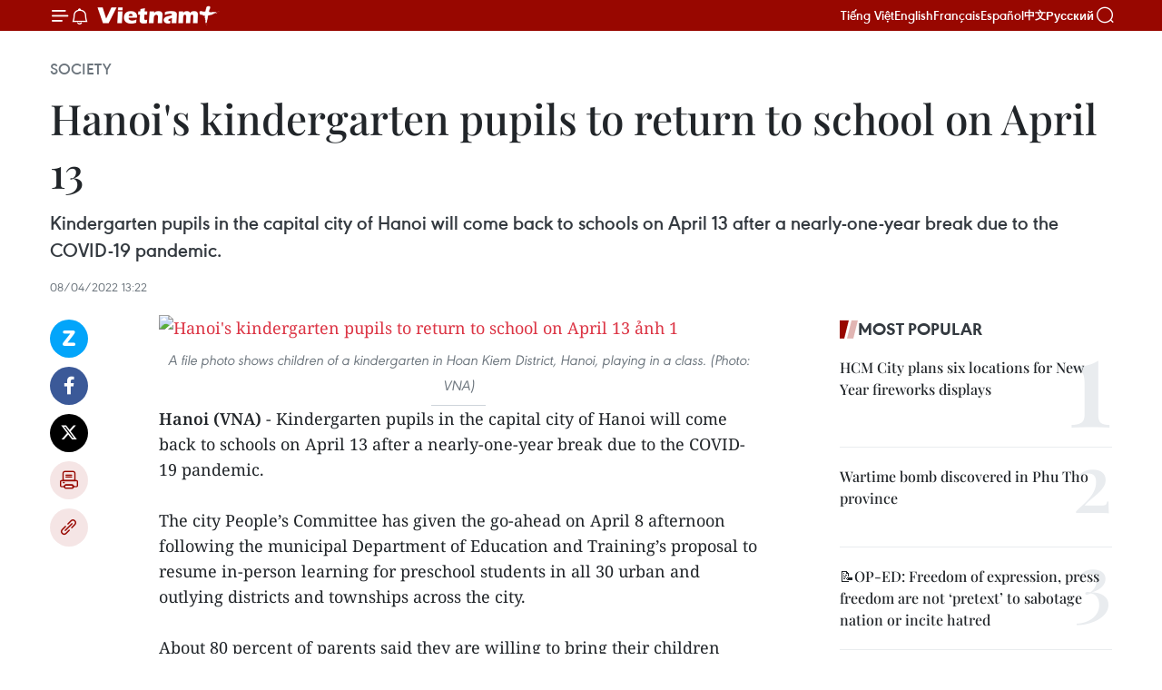

--- FILE ---
content_type: text/html;charset=utf-8
request_url: https://en.vietnamplus.vn/hanois-kindergarten-pupils-to-return-to-school-on-april-13-post224813.vnp
body_size: 24651
content:
<!DOCTYPE html> <html lang="en" class="en"> <head> <title>Hanoi's kindergarten pupils to return to school on April 13 | Vietnam+ (VietnamPlus)</title> <meta name="description" content="Kindergarten pupils in the capital city of Hanoi will come back to schools on April 13 after a nearly-one-year break due to the COVID-19 pandemic."/> <meta name="keywords" content="Kindergarten, pupils, COVID-19, return to school , vietnam, vietnam news agency, vietnamplus"/> <meta name="news_keywords" content="Kindergarten, pupils, COVID-19, return to school , vietnam, vietnam news agency, vietnamplus"/> <meta http-equiv="Content-Type" content="text/html; charset=utf-8" /> <meta http-equiv="X-UA-Compatible" content="IE=edge"/> <meta http-equiv="refresh" content="1800" /> <meta name="revisit-after" content="1 days" /> <meta name="viewport" content="width=device-width, initial-scale=1"> <meta http-equiv="content-language" content="vi" /> <meta name="format-detection" content="telephone=no"/> <meta name="format-detection" content="address=no"/> <meta name="apple-mobile-web-app-capable" content="yes"> <meta name="apple-mobile-web-app-status-bar-style" content="black"> <meta name="apple-mobile-web-app-title" content="Vietnam+ (VietnamPlus)"/> <meta name="referrer" content="no-referrer-when-downgrade"/> <link rel="shortcut icon" href="https://media.vietnamplus.vn/assets/web/styles/img/favicon.ico" type="image/x-icon" /> <link rel="preconnect" href="https://media.vietnamplus.vn"/> <link rel="dns-prefetch" href="https://media.vietnamplus.vn"/> <link rel="preconnect" href="//www.google-analytics.com" /> <link rel="preconnect" href="//www.googletagmanager.com" /> <link rel="preconnect" href="//stc.za.zaloapp.com" /> <link rel="preconnect" href="//fonts.googleapis.com" /> <link rel="preconnect" href="//pagead2.googlesyndication.com"/> <link rel="preconnect" href="//tpc.googlesyndication.com"/> <link rel="preconnect" href="//securepubads.g.doubleclick.net"/> <link rel="preconnect" href="//accounts.google.com"/> <link rel="preconnect" href="//adservice.google.com"/> <link rel="preconnect" href="//adservice.google.com.vn"/> <link rel="preconnect" href="//www.googletagservices.com"/> <link rel="preconnect" href="//partner.googleadservices.com"/> <link rel="preconnect" href="//tpc.googlesyndication.com"/> <link rel="preconnect" href="//za.zdn.vn"/> <link rel="preconnect" href="//sp.zalo.me"/> <link rel="preconnect" href="//connect.facebook.net"/> <link rel="preconnect" href="//www.facebook.com"/> <link rel="dns-prefetch" href="//www.google-analytics.com" /> <link rel="dns-prefetch" href="//www.googletagmanager.com" /> <link rel="dns-prefetch" href="//stc.za.zaloapp.com" /> <link rel="dns-prefetch" href="//fonts.googleapis.com" /> <link rel="dns-prefetch" href="//pagead2.googlesyndication.com"/> <link rel="dns-prefetch" href="//tpc.googlesyndication.com"/> <link rel="dns-prefetch" href="//securepubads.g.doubleclick.net"/> <link rel="dns-prefetch" href="//accounts.google.com"/> <link rel="dns-prefetch" href="//adservice.google.com"/> <link rel="dns-prefetch" href="//adservice.google.com.vn"/> <link rel="dns-prefetch" href="//www.googletagservices.com"/> <link rel="dns-prefetch" href="//partner.googleadservices.com"/> <link rel="dns-prefetch" href="//tpc.googlesyndication.com"/> <link rel="dns-prefetch" href="//za.zdn.vn"/> <link rel="dns-prefetch" href="//sp.zalo.me"/> <link rel="dns-prefetch" href="//connect.facebook.net"/> <link rel="dns-prefetch" href="//www.facebook.com"/> <link rel="dns-prefetch" href="//graph.facebook.com"/> <link rel="dns-prefetch" href="//static.xx.fbcdn.net"/> <link rel="dns-prefetch" href="//staticxx.facebook.com"/> <script> var cmsConfig = { domainDesktop: 'https://en.vietnamplus.vn', domainMobile: 'https://en.vietnamplus.vn', domainApi: 'https://en-api.vietnamplus.vn', domainStatic: 'https://media.vietnamplus.vn', domainLog: 'https://en-log.vietnamplus.vn', googleAnalytics: 'G\-ZF59SL1YG8', siteId: 0, pageType: 1, objectId: 224813, adsZone: 314, allowAds: true, adsLazy: true, antiAdblock: true, }; if (window.location.protocol !== 'https:' && window.location.hostname.indexOf('vietnamplus.vn') !== -1) { window.location = 'https://' + window.location.hostname + window.location.pathname + window.location.hash; } var USER_AGENT=window.navigator&&(window.navigator.userAgent||window.navigator.vendor)||window.opera||"",IS_MOBILE=/Android|webOS|iPhone|iPod|BlackBerry|Windows Phone|IEMobile|Mobile Safari|Opera Mini/i.test(USER_AGENT),IS_REDIRECT=!1;function setCookie(e,o,i){var n=new Date,i=(n.setTime(n.getTime()+24*i*60*60*1e3),"expires="+n.toUTCString());document.cookie=e+"="+o+"; "+i+";path=/;"}function getCookie(e){var o=document.cookie.indexOf(e+"="),i=o+e.length+1;return!o&&e!==document.cookie.substring(0,e.length)||-1===o?null:(-1===(e=document.cookie.indexOf(";",i))&&(e=document.cookie.length),unescape(document.cookie.substring(i,e)))}IS_MOBILE&&getCookie("isDesktop")&&(setCookie("isDesktop",1,-1),window.location=window.location.pathname.replace(".amp", ".vnp")+window.location.search,IS_REDIRECT=!0); </script> <script> if(USER_AGENT && USER_AGENT.indexOf("facebot") <= 0 && USER_AGENT.indexOf("facebookexternalhit") <= 0) { var query = ''; var hash = ''; if (window.location.search) query = window.location.search; if (window.location.hash) hash = window.location.hash; var canonicalUrl = 'https://en.vietnamplus.vn/hanois-kindergarten-pupils-to-return-to-school-on-april-13-post224813.vnp' + query + hash ; var curUrl = decodeURIComponent(window.location.href); if(!location.port && canonicalUrl.startsWith("http") && curUrl != canonicalUrl){ window.location.replace(canonicalUrl); } } </script> <meta property="fb:pages" content="120834779440" /> <meta property="fb:app_id" content="1960985707489919" /> <meta name="author" content="Vietnam+ (VietnamPlus)" /> <meta name="copyright" content="Copyright © 2026 by Vietnam+ (VietnamPlus)" /> <meta name="RATING" content="GENERAL" /> <meta name="GENERATOR" content="Vietnam+ (VietnamPlus)" /> <meta content="Vietnam+ (VietnamPlus)" itemprop="sourceOrganization" name="source"/> <meta content="news" itemprop="genre" name="medium"/> <meta name="robots" content="noarchive, max-image-preview:large, index, follow" /> <meta name="GOOGLEBOT" content="noarchive, max-image-preview:large, index, follow" /> <link rel="canonical" href="https://en.vietnamplus.vn/hanois-kindergarten-pupils-to-return-to-school-on-april-13-post224813.vnp" /> <meta property="og:site_name" content="Vietnam+ (VietnamPlus)"/> <meta property="og:rich_attachment" content="true"/> <meta property="og:type" content="article"/> <meta property="og:url" content="https://en.vietnamplus.vn/hanois-kindergarten-pupils-to-return-to-school-on-april-13-post224813.vnp"/> <meta property="og:image" content="https://mediaen.vietnamplus.vn/images/[base64]/Hanois_kindergarten_pupils_to_return_to_school_on_April_13.jpg.webp"/> <meta property="og:image:width" content="1200"/> <meta property="og:image:height" content="630"/> <meta property="og:title" content="Hanoi&#39;s kindergarten pupils to return to school on April 13"/> <meta property="og:description" content="Kindergarten pupils in the capital city of Hanoi will come back to schools on April 13 after a nearly-one-year break due to the COVID-19 pandemic."/> <meta name="twitter:card" value="summary"/> <meta name="twitter:url" content="https://en.vietnamplus.vn/hanois-kindergarten-pupils-to-return-to-school-on-april-13-post224813.vnp"/> <meta name="twitter:title" content="Hanoi&#39;s kindergarten pupils to return to school on April 13"/> <meta name="twitter:description" content="Kindergarten pupils in the capital city of Hanoi will come back to schools on April 13 after a nearly-one-year break due to the COVID-19 pandemic."/> <meta name="twitter:image" content="https://mediaen.vietnamplus.vn/images/[base64]/Hanois_kindergarten_pupils_to_return_to_school_on_April_13.jpg.webp"/> <meta name="twitter:site" content="@Vietnam+ (VietnamPlus)"/> <meta name="twitter:creator" content="@Vietnam+ (VietnamPlus)"/> <meta property="article:publisher" content="https://www.facebook.com/VietnamPlus" /> <meta property="article:tag" content="Kindergarten, pupils, COVID-19, return to school , vietnam, vietnam news agency, vietnamplus"/> <meta property="article:section" content="Society" /> <meta property="article:published_time" content="2022-04-08T20:22:00+0700"/> <meta property="article:modified_time" content="2022-04-08T20:44:45+0700"/> <script type="application/ld+json"> { "@context": "http://schema.org", "@type": "Organization", "name": "Vietnam+ (VietnamPlus)", "url": "https://en.vietnamplus.vn", "logo": "https://media.vietnamplus.vn/assets/web/styles/img/logo.png", "foundingDate": "2008", "founders": [ { "@type": "Person", "name": "Thông tấn xã Việt Nam (TTXVN)" } ], "address": [ { "@type": "PostalAddress", "streetAddress": "Số 05 Lý Thường Kiệt - Hà Nội - Việt Nam", "addressLocality": "Hà Nội City", "addressRegion": "Northeast", "postalCode": "100000", "addressCountry": "VNM" } ], "contactPoint": [ { "@type": "ContactPoint", "telephone": "+84-243-941-1349", "contactType": "customer service" }, { "@type": "ContactPoint", "telephone": "+84-243-941-1348", "contactType": "customer service" } ], "sameAs": [ "https://www.facebook.com/VietnamPlus", "https://www.tiktok.com/@vietnamplus", "https://twitter.com/vietnamplus", "https://www.youtube.com/c/BaoVietnamPlus" ] } </script> <script type="application/ld+json"> { "@context" : "https://schema.org", "@type" : "WebSite", "name": "Vietnam+ (VietnamPlus)", "url": "https://en.vietnamplus.vn", "alternateName" : "Báo điện tử VIETNAMPLUS, Cơ quan của Thông tấn xã Việt Nam (TTXVN)", "potentialAction": { "@type": "SearchAction", "target": { "@type": "EntryPoint", "urlTemplate": "https://en.vietnamplus.vn/search/?q={search_term_string}" }, "query-input": "required name=search_term_string" } } </script> <script type="application/ld+json"> { "@context":"http://schema.org", "@type":"BreadcrumbList", "itemListElement":[ { "@type":"ListItem", "position":1, "item":{ "@id":"https://en.vietnamplus.vn/society/", "name":"Society" } } ] } </script> <script type="application/ld+json"> { "@context": "http://schema.org", "@type": "NewsArticle", "mainEntityOfPage":{ "@type":"WebPage", "@id":"https://en.vietnamplus.vn/hanois-kindergarten-pupils-to-return-to-school-on-april-13-post224813.vnp" }, "headline": "Hanoi's kindergarten pupils to return to school on April 13", "description": "Kindergarten pupils in the capital city of Hanoi will come back to schools on April 13 after a nearly-one-year break due to the COVID-19 pandemic.", "image": { "@type": "ImageObject", "url": "https://mediaen.vietnamplus.vn/images/[base64]/Hanois_kindergarten_pupils_to_return_to_school_on_April_13.jpg.webp", "width" : 1200, "height" : 675 }, "datePublished": "2022-04-08T20:22:00+0700", "dateModified": "2022-04-08T20:44:45+0700", "author": { "@type": "Person", "name": "" }, "publisher": { "@type": "Organization", "name": "Vietnam+ (VietnamPlus)", "logo": { "@type": "ImageObject", "url": "https://media.vietnamplus.vn/assets/web/styles/img/logo.png" } } } </script> <link rel="preload" href="https://media.vietnamplus.vn/assets/web/styles/css/main.min-1.0.14.css" as="style"> <link rel="preload" href="https://media.vietnamplus.vn/assets/web/js/main.min-1.0.33.js" as="script"> <link rel="preload" href="https://media.vietnamplus.vn/assets/web/js/detail.min-1.0.15.js" as="script"> <link rel="preload" href="https://common.mcms.one/assets/styles/css/vietnamplus-1.0.0.css" as="style"> <link rel="stylesheet" href="https://common.mcms.one/assets/styles/css/vietnamplus-1.0.0.css"> <link id="cms-style" rel="stylesheet" href="https://media.vietnamplus.vn/assets/web/styles/css/main.min-1.0.14.css"> <script type="text/javascript"> var _metaOgUrl = 'https://en.vietnamplus.vn/hanois-kindergarten-pupils-to-return-to-school-on-april-13-post224813.vnp'; var page_title = document.title; var tracked_url = window.location.pathname + window.location.search + window.location.hash; var cate_path = 'society'; if (cate_path.length > 0) { tracked_url = "/" + cate_path + tracked_url; } </script> <script async="" src="https://www.googletagmanager.com/gtag/js?id=G-ZF59SL1YG8"></script> <script> window.dataLayer = window.dataLayer || []; function gtag(){dataLayer.push(arguments);} gtag('js', new Date()); gtag('config', 'G-ZF59SL1YG8', {page_path: tracked_url}); </script> <script>window.dataLayer = window.dataLayer || [];dataLayer.push({'pageCategory': '/society'});</script> <script> window.dataLayer = window.dataLayer || []; dataLayer.push({ 'event': 'Pageview', 'articleId': '224813', 'articleTitle': 'Hanoi's kindergarten pupils to return to school on April 13', 'articleCategory': 'Society', 'articleAlowAds': true, 'articleType': 'detail', 'articleTags': 'Kindergarten, pupils, COVID-19, return to school , vietnam, vietnam news agency, vietnamplus', 'articlePublishDate': '2022-04-08T20:22:00+0700', 'articleThumbnail': 'https://mediaen.vietnamplus.vn/images/[base64]/Hanois_kindergarten_pupils_to_return_to_school_on_April_13.jpg.webp', 'articleShortUrl': 'https://en.vietnamplus.vn/hanois-kindergarten-pupils-to-return-to-school-on-april-13-post224813.vnp', 'articleFullUrl': 'https://en.vietnamplus.vn/hanois-kindergarten-pupils-to-return-to-school-on-april-13-post224813.vnp', }); </script> <script type='text/javascript'> gtag('event', 'article_page',{ 'articleId': '224813', 'articleTitle': 'Hanoi's kindergarten pupils to return to school on April 13', 'articleCategory': 'Society', 'articleAlowAds': true, 'articleType': 'detail', 'articleTags': 'Kindergarten, pupils, COVID-19, return to school , vietnam, vietnam news agency, vietnamplus', 'articlePublishDate': '2022-04-08T20:22:00+0700', 'articleThumbnail': 'https://mediaen.vietnamplus.vn/images/[base64]/Hanois_kindergarten_pupils_to_return_to_school_on_April_13.jpg.webp', 'articleShortUrl': 'https://en.vietnamplus.vn/hanois-kindergarten-pupils-to-return-to-school-on-april-13-post224813.vnp', 'articleFullUrl': 'https://en.vietnamplus.vn/hanois-kindergarten-pupils-to-return-to-school-on-april-13-post224813.vnp', }); </script> <script>(function(w,d,s,l,i){w[l]=w[l]||[];w[l].push({'gtm.start': new Date().getTime(),event:'gtm.js'});var f=d.getElementsByTagName(s)[0], j=d.createElement(s),dl=l!='dataLayer'?'&l='+l:'';j.async=true;j.src= 'https://www.googletagmanager.com/gtm.js?id='+i+dl;f.parentNode.insertBefore(j,f); })(window,document,'script','dataLayer','GTM-5WM58F3N');</script> <script type="text/javascript"> !function(){"use strict";function e(e){var t=!(arguments.length>1&&void 0!==arguments[1])||arguments[1],c=document.createElement("script");c.src=e,t?c.type="module":(c.async=!0,c.type="text/javascript",c.setAttribute("nomodule",""));var n=document.getElementsByTagName("script")[0];n.parentNode.insertBefore(c,n)}!function(t,c){!function(t,c,n){var a,o,r;n.accountId=c,null!==(a=t.marfeel)&&void 0!==a||(t.marfeel={}),null!==(o=(r=t.marfeel).cmd)&&void 0!==o||(r.cmd=[]),t.marfeel.config=n;var i="https://sdk.mrf.io/statics";e("".concat(i,"/marfeel-sdk.js?id=").concat(c),!0),e("".concat(i,"/marfeel-sdk.es5.js?id=").concat(c),!1)}(t,c,arguments.length>2&&void 0!==arguments[2]?arguments[2]:{})}(window,2272,{} )}(); </script> <script async src="https://sp.zalo.me/plugins/sdk.js"></script> </head> <body class="detail-page"> <div id="sdaWeb_SdaMasthead" class="rennab rennab-top" data-platform="1" data-position="Web_SdaMasthead"> </div> <header class=" site-header"> <div class="sticky"> <div class="container"> <i class="ic-menu"></i> <i class="ic-bell"></i> <div id="header-news" class="pick-news hidden" data-source="header-latest-news"></div> <a class="small-logo" href="/" title="Vietnam+ (VietnamPlus)">Vietnam+ (VietnamPlus)</a> <ul class="menu"> <li> <a href="https://www.vietnamplus.vn" title="Tiếng Việt" target="_blank">Tiếng Việt</a> </li> <li> <a href="https://en.vietnamplus.vn" title="English" target="_blank" rel="nofollow">English</a> </li> <li> <a href="https://fr.vietnamplus.vn" title="Français" target="_blank" rel="nofollow">Français</a> </li> <li> <a href="https://es.vietnamplus.vn" title="Español" target="_blank" rel="nofollow">Español</a> </li> <li> <a href="https://zh.vietnamplus.vn" title="中文" target="_blank" rel="nofollow">中文</a> </li> <li> <a href="https://ru.vietnamplus.vn" title="Русский" target="_blank" rel="nofollow">Русский</a> </li> </ul> <div class="search-wrapper"> <i class="ic-search"></i> <input type="text" class="search txtsearch" placeholder="Keyword"> </div> </div> </div> </header> <div class="site-body"> <div id="sdaWeb_SdaBackground" class="rennab " data-platform="1" data-position="Web_SdaBackground"> </div> <div class="container"> <div class="breadcrumb breadcrumb-detail"> <h2 class="main"> <a href="https://en.vietnamplus.vn/society/" title="Society" class="active">Society</a> </h2> </div> <div id="sdaWeb_SdaTop" class="rennab " data-platform="1" data-position="Web_SdaTop"> </div> <div class="article"> <h1 class="article__title cms-title "> Hanoi's kindergarten pupils to return to school on April 13 </h1> <div class="article__sapo cms-desc"> Kindergarten pupils in the capital city of Hanoi will come back to schools on April 13 after a nearly-one-year break due to the COVID-19 pandemic. </div> <div id="sdaWeb_SdaArticleAfterSapo" class="rennab " data-platform="1" data-position="Web_SdaArticleAfterSapo"> </div> <div class="article__meta"> <time class="time" datetime="2022-04-08T20:22:00+0700" data-time="1649424120" data-friendly="false">Friday, April 08, 2022 20:22</time> <meta class="cms-date" itemprop="datePublished" content="2022-04-08T20:22:00+0700"> </div> <div class="col"> <div class="main-col content-col"> <div class="article__body zce-content-body cms-body" itemprop="articleBody"> <div class="social-pin sticky article__social"> <a href="javascript:void(0);" class="zl zalo-share-button" title="Zalo" data-href="https://en.vietnamplus.vn/hanois-kindergarten-pupils-to-return-to-school-on-april-13-post224813.vnp" data-oaid="4486284411240520426" data-layout="1" data-color="blue" data-customize="true">Zalo</a> <a href="javascript:void(0);" class="item fb" data-href="https://en.vietnamplus.vn/hanois-kindergarten-pupils-to-return-to-school-on-april-13-post224813.vnp" data-rel="facebook" title="Facebook">Facebook</a> <a href="javascript:void(0);" class="item tw" data-href="https://en.vietnamplus.vn/hanois-kindergarten-pupils-to-return-to-school-on-april-13-post224813.vnp" data-rel="twitter" title="Twitter">Twitter</a> <a href="javascript:void(0);" class="bookmark sendbookmark hidden" onclick="ME.sendBookmark(this, 224813);" data-id="224813" title="Bookmark">Bookmark</a> <a href="javascript:void(0);" class="print sendprint" title="Print" data-href="/print-224813.html">Print</a> <a href="javascript:void(0);" class="item link" data-href="https://en.vietnamplus.vn/hanois-kindergarten-pupils-to-return-to-school-on-april-13-post224813.vnp" data-rel="copy" title="Copy link">Copy link</a> </div> <div class="ExternalClass22DA1C600BF446C9B9CB1B3400FA05BE"> <div class="article-photo"> <a href="/Uploaded_EN/sxtt/2022_04_08/hanois_kindergarten_pupils_to_return_to_school_on_april_13.jpg" rel="nofollow" target="_blank"><img alt="Hanoi's kindergarten pupils to return to school on April 13 ảnh 1" src="[data-uri]" class="lazyload cms-photo" data-large-src="https://mediaen.vietnamplus.vn/images/[base64]/hanois_kindergarten_pupils_to_return_to_school_on_april_13.jpg" data-src="https://mediaen.vietnamplus.vn/images/[base64]/hanois_kindergarten_pupils_to_return_to_school_on_april_13.jpg" title="Hanoi's kindergarten pupils to return to school on April 13 ảnh 1"></a><span>A file photo shows children of a kindergarten in Hoan Kiem District, Hanoi, playing in a class. (Photo: VNA)</span> </div><strong>Hanoi (VNA)</strong> - Kindergarten pupils in the capital city of Hanoi will come back to schools on April 13 after a nearly-one-year break due to the COVID-19 pandemic. <br> <br> The city People’s Committee has given the go-ahead on April 8 afternoon following the municipal Department of Education and Training’s proposal to resume in-person learning for preschool students in&nbsp;all 30 urban and outlying districts and townships across the city. <br> <br> About 80 percent of parents said they are willing to bring their children back to preschools, according to the education department. <br> <br> The committee asked the municipal education department to coordinate with the health department to regularly update and follow related regulations to ensure COVID-19 prevention and control at schools.&nbsp; <br> <br> Local authorities of districts and towns are entrusted with increasing supervision and inspection over the implementation of COVID-19 prevention and control measures at schools.&nbsp; <br> <br> Hanoi&nbsp;is the last locality among 63 provinces and cities nationwide to allow kindergartens to resume in-person learning. <br> <br> Schools in&nbsp;the city have reopened&nbsp;to all students from first&nbsp;to sixth grades on April 6, with the rate of students returning reaching 94 percent. <br> <br> The number of new COVID-19 cases has kept dropping in the capital,&nbsp;with&nbsp;2,897&nbsp;new infections recorded on April 8, only a fraction of the peak in March. <br> <br> Vietnam is preparing to inoculate children aged 5 to 11&nbsp;years old in the second week of April with Pfizer/BioNTech vaccines whereas the first batch&nbsp;of Moderna vaccines for&nbsp;children is expected to be delivered to the country on May 10./.
</div> <div class="article__source"> <div class="source"> <span class="name">VNA</span> </div> </div> <div id="sdaWeb_SdaArticleAfterBody" class="rennab " data-platform="1" data-position="Web_SdaArticleAfterBody"> </div> </div> <div class="article__tag"> <a class="active" href="https://en.vietnamplus.vn/tag.vnp?q=Kindergarten" title="Kindergarten">#Kindergarten</a> <a class="active" href="https://en.vietnamplus.vn/tag.vnp?q=pupils" title="pupils">#pupils</a> <a class="" href="https://en.vietnamplus.vn/tag/covid-19-tag197.vnp" title="COVID-19">#COVID-19</a> <a class="" href="https://en.vietnamplus.vn/tag.vnp?q=return to school" title="return to school">#return to school</a> <a class="" href="https://en.vietnamplus.vn/tag/vietnam-tag10.vnp" title="vietnam">#vietnam</a> <a class="" href="https://en.vietnamplus.vn/tag/vietnam-news-agency-tag2.vnp" title="vietnam news agency">#vietnam news agency</a> <a class="" href="https://en.vietnamplus.vn/tag/vietnamplus-tag3.vnp" title="vietnamplus">#vietnamplus</a> </div> <div id="sdaWeb_SdaArticleAfterTag" class="rennab " data-platform="1" data-position="Web_SdaArticleAfterTag"> </div> <div class="wrap-social"> <div class="social-pin article__social"> <a href="javascript:void(0);" class="zl zalo-share-button" title="Zalo" data-href="https://en.vietnamplus.vn/hanois-kindergarten-pupils-to-return-to-school-on-april-13-post224813.vnp" data-oaid="4486284411240520426" data-layout="1" data-color="blue" data-customize="true">Zalo</a> <a href="javascript:void(0);" class="item fb" data-href="https://en.vietnamplus.vn/hanois-kindergarten-pupils-to-return-to-school-on-april-13-post224813.vnp" data-rel="facebook" title="Facebook">Facebook</a> <a href="javascript:void(0);" class="item tw" data-href="https://en.vietnamplus.vn/hanois-kindergarten-pupils-to-return-to-school-on-april-13-post224813.vnp" data-rel="twitter" title="Twitter">Twitter</a> <a href="javascript:void(0);" class="bookmark sendbookmark hidden" onclick="ME.sendBookmark(this, 224813);" data-id="224813" title="Bookmark">Bookmark</a> <a href="javascript:void(0);" class="print sendprint" title="Print" data-href="/print-224813.html">Print</a> <a href="javascript:void(0);" class="item link" data-href="https://en.vietnamplus.vn/hanois-kindergarten-pupils-to-return-to-school-on-april-13-post224813.vnp" data-rel="copy" title="Copy link">Copy link</a> </div> <a href="https://news.google.com/publications/CAAqBwgKMN-18wowlLWFAw?hl=vi&gl=VN&ceid=VN%3Avi" class="google-news" target="_blank" title="Google News">Follow VietnamPlus</a> </div> <div id="sdaWeb_SdaArticleAfterBody1" class="rennab " data-platform="1" data-position="Web_SdaArticleAfterBody1"> </div> <div id="sdaWeb_SdaArticleAfterBody2" class="rennab " data-platform="1" data-position="Web_SdaArticleAfterBody2"> </div> <div class="box-related-news"> <h3 class="box-heading"> <span class="title">Related News</span> </h3> <div class="box-content" data-source="related-news"> <article class="story"> <figure class="story__thumb"> <a class="cms-link" href="https://en.vietnamplus.vn/can-tho-to-have-most-advanced-kindergarten-in-mekong-delta-post194529.vnp" title="Can Tho to have most advanced kindergarten in Mekong Delta"> <img class="lazyload" src="[data-uri]" data-src="https://mediaen.vietnamplus.vn/images/[base64]/vna_potal_can_tho_co_truong_mam_non_hien_dai_nhat_dong_bang_song_cuu_long_125151461_5226056.jpg.webp" data-srcset="https://mediaen.vietnamplus.vn/images/[base64]/vna_potal_can_tho_co_truong_mam_non_hien_dai_nhat_dong_bang_song_cuu_long_125151461_5226056.jpg.webp 1x, https://mediaen.vietnamplus.vn/images/[base64]/vna_potal_can_tho_co_truong_mam_non_hien_dai_nhat_dong_bang_song_cuu_long_125151461_5226056.jpg.webp 2x" alt="Can Tho to have most advanced kindergarten in Mekong Delta"> <noscript><img src="https://mediaen.vietnamplus.vn/images/[base64]/vna_potal_can_tho_co_truong_mam_non_hien_dai_nhat_dong_bang_song_cuu_long_125151461_5226056.jpg.webp" srcset="https://mediaen.vietnamplus.vn/images/[base64]/vna_potal_can_tho_co_truong_mam_non_hien_dai_nhat_dong_bang_song_cuu_long_125151461_5226056.jpg.webp 1x, https://mediaen.vietnamplus.vn/images/[base64]/vna_potal_can_tho_co_truong_mam_non_hien_dai_nhat_dong_bang_song_cuu_long_125151461_5226056.jpg.webp 2x" alt="Can Tho to have most advanced kindergarten in Mekong Delta" class="image-fallback"></noscript> </a> </figure> <h2 class="story__heading" data-tracking="194529"> <a class=" cms-link" href="https://en.vietnamplus.vn/can-tho-to-have-most-advanced-kindergarten-in-mekong-delta-post194529.vnp" title="Can Tho to have most advanced kindergarten in Mekong Delta"> Can Tho to have most advanced kindergarten in Mekong Delta </a> </h2> <time class="time" datetime="2021-01-11T09:03:00+0700" data-time="1610330580"> 11/01/2021 09:03 </time> <div class="story__summary story__shorten"> The American Collegiate Academy bilingual kindergarten is promised to be among those with the most advanced teaching method in Can Tho city and the Mekong Delta at large, said Duong Tan Hien, Vice Chairman of the municipal People’s Committee during the school’s inaugural ceremony on January 10. </div> </article> <article class="story"> <figure class="story__thumb"> <a class="cms-link" href="https://en.vietnamplus.vn/ministries-to-devise-support-plan-for-private-kindergarten-teachers-post215553.vnp" title="Ministries to devise support plan for private kindergarten teachers"> <img class="lazyload" src="[data-uri]" data-src="https://mediaen.vietnamplus.vn/images/[base64]/Ministries_to_devise_support_plan_for_private_kindergarten_teachers.jpg.webp" data-srcset="https://mediaen.vietnamplus.vn/images/[base64]/Ministries_to_devise_support_plan_for_private_kindergarten_teachers.jpg.webp 1x, https://mediaen.vietnamplus.vn/images/[base64]/Ministries_to_devise_support_plan_for_private_kindergarten_teachers.jpg.webp 2x" alt="Ministries to devise support plan for private kindergarten teachers"> <noscript><img src="https://mediaen.vietnamplus.vn/images/[base64]/Ministries_to_devise_support_plan_for_private_kindergarten_teachers.jpg.webp" srcset="https://mediaen.vietnamplus.vn/images/[base64]/Ministries_to_devise_support_plan_for_private_kindergarten_teachers.jpg.webp 1x, https://mediaen.vietnamplus.vn/images/[base64]/Ministries_to_devise_support_plan_for_private_kindergarten_teachers.jpg.webp 2x" alt="Ministries to devise support plan for private kindergarten teachers" class="image-fallback"></noscript> </a> </figure> <h2 class="story__heading" data-tracking="215553"> <a class=" cms-link" href="https://en.vietnamplus.vn/ministries-to-devise-support-plan-for-private-kindergarten-teachers-post215553.vnp" title="Ministries to devise support plan for private kindergarten teachers"> Ministries to devise support plan for private kindergarten teachers </a> </h2> <time class="time" datetime="2021-11-15T19:37:00+0700" data-time="1636979820"> 15/11/2021 19:37 </time> <div class="story__summary story__shorten"> The Ministry of Education and Training will work closely with the Ministry of Labour, Invalids and Social Affairs to devise a plan to support COVID-19-affected teachers of private kindergartens and primary schools. </div> </article> <article class="story"> <figure class="story__thumb"> <a class="cms-link" href="https://en.vietnamplus.vn/hcm-city-kindergarten-primary-school-students-back-to-school-post222032.vnp" title="HCM City: Kindergarten, primary school students back to school"> <img class="lazyload" src="[data-uri]" data-src="https://mediaen.vietnamplus.vn/images/9319dea850fa01a58eeade80b2305b434aa90d94567950a5b6452028c9d49b711b1a4fb85dcdd28a6a626b30614a60d530116700e000fe3ddc5f5058dbf64d4c/ttxvnhs18.jpg.webp" data-srcset="https://mediaen.vietnamplus.vn/images/9319dea850fa01a58eeade80b2305b434aa90d94567950a5b6452028c9d49b711b1a4fb85dcdd28a6a626b30614a60d530116700e000fe3ddc5f5058dbf64d4c/ttxvnhs18.jpg.webp 1x, https://mediaen.vietnamplus.vn/images/96ce4c3abba2f1be0420300cd1a897744aa90d94567950a5b6452028c9d49b711b1a4fb85dcdd28a6a626b30614a60d530116700e000fe3ddc5f5058dbf64d4c/ttxvnhs18.jpg.webp 2x" alt="HCM City: Kindergarten, primary school students back to school"> <noscript><img src="https://mediaen.vietnamplus.vn/images/9319dea850fa01a58eeade80b2305b434aa90d94567950a5b6452028c9d49b711b1a4fb85dcdd28a6a626b30614a60d530116700e000fe3ddc5f5058dbf64d4c/ttxvnhs18.jpg.webp" srcset="https://mediaen.vietnamplus.vn/images/9319dea850fa01a58eeade80b2305b434aa90d94567950a5b6452028c9d49b711b1a4fb85dcdd28a6a626b30614a60d530116700e000fe3ddc5f5058dbf64d4c/ttxvnhs18.jpg.webp 1x, https://mediaen.vietnamplus.vn/images/96ce4c3abba2f1be0420300cd1a897744aa90d94567950a5b6452028c9d49b711b1a4fb85dcdd28a6a626b30614a60d530116700e000fe3ddc5f5058dbf64d4c/ttxvnhs18.jpg.webp 2x" alt="HCM City: Kindergarten, primary school students back to school" class="image-fallback"></noscript> </a> </figure> <h2 class="story__heading" data-tracking="222032"> <a class=" cms-link" href="https://en.vietnamplus.vn/hcm-city-kindergarten-primary-school-students-back-to-school-post222032.vnp" title="HCM City: Kindergarten, primary school students back to school"> HCM City: Kindergarten, primary school students back to school </a> </h2> <time class="time" datetime="2022-02-14T14:30:00+0700" data-time="1644823800"> 14/02/2022 14:30 </time> <div class="story__summary story__shorten"> More than one million kindergarten, primary school and sixth grade students in Ho Chi Minh City returned to classrooms on February 14 morning after nine months of COVID-19-induced online learning. </div> </article> <article class="story"> <figure class="story__thumb"> <a class="cms-link" href="https://en.vietnamplus.vn/hanoi-builds-roadmap-to-reopen-kindergarten-next-month-post222256.vnp" title="Hanoi builds roadmap to reopen kindergarten next month"> <img class="lazyload" src="[data-uri]" data-src="https://mediaen.vietnamplus.vn/images/[base64]/Hanoi_builds_roadmap_to_reopen_kindergarten_next_month.jpg.webp" data-srcset="https://mediaen.vietnamplus.vn/images/[base64]/Hanoi_builds_roadmap_to_reopen_kindergarten_next_month.jpg.webp 1x, https://mediaen.vietnamplus.vn/images/[base64]/Hanoi_builds_roadmap_to_reopen_kindergarten_next_month.jpg.webp 2x" alt="Hanoi builds roadmap to reopen kindergarten next month"> <noscript><img src="https://mediaen.vietnamplus.vn/images/[base64]/Hanoi_builds_roadmap_to_reopen_kindergarten_next_month.jpg.webp" srcset="https://mediaen.vietnamplus.vn/images/[base64]/Hanoi_builds_roadmap_to_reopen_kindergarten_next_month.jpg.webp 1x, https://mediaen.vietnamplus.vn/images/[base64]/Hanoi_builds_roadmap_to_reopen_kindergarten_next_month.jpg.webp 2x" alt="Hanoi builds roadmap to reopen kindergarten next month" class="image-fallback"></noscript> </a> </figure> <h2 class="story__heading" data-tracking="222256"> <a class=" cms-link" href="https://en.vietnamplus.vn/hanoi-builds-roadmap-to-reopen-kindergarten-next-month-post222256.vnp" title="Hanoi builds roadmap to reopen kindergarten next month"> Hanoi builds roadmap to reopen kindergarten next month </a> </h2> <time class="time" datetime="2022-02-18T09:43:00+0700" data-time="1645152180"> 18/02/2022 09:43 </time> <div class="story__summary story__shorten"> The Hanoi Party Committee has agreed on a roadmap to reopen kindergartens from March 1, Vice Chairman of the Hanoi People’s Committee Chu Xuan Dung said during a virtual meeting with district-level steering boards on COVID-19 prevention and control of the capital city on February 17. </div> </article> </div> </div> <div id="sdaWeb_SdaArticleAfterRelated" class="rennab " data-platform="1" data-position="Web_SdaArticleAfterRelated"> </div> <div class="timeline secondary"> <h3 class="box-heading"> <a href="https://en.vietnamplus.vn/society/" title="Society" class="title"> See more </a> </h3> <div class="box-content content-list" data-source="recommendation-314"> <article class="story" data-id="336350"> <figure class="story__thumb"> <a class="cms-link" href="https://en.vietnamplus.vn/vietnam-receives-over-160-citizens-repatriated-from-cambodia-post336350.vnp" title="Vietnam receives over 160 citizens repatriated from Cambodia"> <img class="lazyload" src="[data-uri]" data-src="https://mediaen.vietnamplus.vn/images/[base64]/vietnam-receives-over-160-citizens-repatriated-from-cambodia.jpg.webp" data-srcset="https://mediaen.vietnamplus.vn/images/[base64]/vietnam-receives-over-160-citizens-repatriated-from-cambodia.jpg.webp 1x, https://mediaen.vietnamplus.vn/images/[base64]/vietnam-receives-over-160-citizens-repatriated-from-cambodia.jpg.webp 2x" alt="The handover ceremony at the Dinh Ba International Border Gate (Photo: VNA)"> <noscript><img src="https://mediaen.vietnamplus.vn/images/[base64]/vietnam-receives-over-160-citizens-repatriated-from-cambodia.jpg.webp" srcset="https://mediaen.vietnamplus.vn/images/[base64]/vietnam-receives-over-160-citizens-repatriated-from-cambodia.jpg.webp 1x, https://mediaen.vietnamplus.vn/images/[base64]/vietnam-receives-over-160-citizens-repatriated-from-cambodia.jpg.webp 2x" alt="The handover ceremony at the Dinh Ba International Border Gate (Photo: VNA)" class="image-fallback"></noscript> </a> </figure> <h2 class="story__heading" data-tracking="336350"> <a class=" cms-link" href="https://en.vietnamplus.vn/vietnam-receives-over-160-citizens-repatriated-from-cambodia-post336350.vnp" title="Vietnam receives over 160 citizens repatriated from Cambodia"> Vietnam receives over 160 citizens repatriated from Cambodia </a> </h2> <time class="time" datetime="2026-01-20T20:03:34+0700" data-time="1768914214"> 20/01/2026 20:03 </time> <div class="story__summary story__shorten"> <p>Preliminary investigations showed that the majority showed signs of illegal border crossings or unauthorised employment in Cambodia. Cambodian authorities had detained them before handing them over to Vietnamese border guards.</p> </div> </article> <article class="story" data-id="336351"> <figure class="story__thumb"> <a class="cms-link" href="https://en.vietnamplus.vn/vietnam-buddhist-sangha-spends-over-216-trillion-vnd-on-charity-in-2025-post336351.vnp" title="Vietnam Buddhist Sangha spends over 2.16 trillion VND on charity in 2025"> <img class="lazyload" src="[data-uri]" data-src="https://mediaen.vietnamplus.vn/images/[base64]/vna-potal-ban-chuyen-mon-cua-trung-uong-giao-hoi-phat-giao-viet-nam-tong-ket-phat-su-2025-8541704.jpg.webp" data-srcset="https://mediaen.vietnamplus.vn/images/[base64]/vna-potal-ban-chuyen-mon-cua-trung-uong-giao-hoi-phat-giao-viet-nam-tong-ket-phat-su-2025-8541704.jpg.webp 1x, https://mediaen.vietnamplus.vn/images/[base64]/vna-potal-ban-chuyen-mon-cua-trung-uong-giao-hoi-phat-giao-viet-nam-tong-ket-phat-su-2025-8541704.jpg.webp 2x" alt="The Vietnam Buddhist Sangha&#39;s conference reviewing Buddhist affairs in 2025. (Photo: VNA)"> <noscript><img src="https://mediaen.vietnamplus.vn/images/[base64]/vna-potal-ban-chuyen-mon-cua-trung-uong-giao-hoi-phat-giao-viet-nam-tong-ket-phat-su-2025-8541704.jpg.webp" srcset="https://mediaen.vietnamplus.vn/images/[base64]/vna-potal-ban-chuyen-mon-cua-trung-uong-giao-hoi-phat-giao-viet-nam-tong-ket-phat-su-2025-8541704.jpg.webp 1x, https://mediaen.vietnamplus.vn/images/[base64]/vna-potal-ban-chuyen-mon-cua-trung-uong-giao-hoi-phat-giao-viet-nam-tong-ket-phat-su-2025-8541704.jpg.webp 2x" alt="The Vietnam Buddhist Sangha&#39;s conference reviewing Buddhist affairs in 2025. (Photo: VNA)" class="image-fallback"></noscript> </a> </figure> <h2 class="story__heading" data-tracking="336351"> <a class=" cms-link" href="https://en.vietnamplus.vn/vietnam-buddhist-sangha-spends-over-216-trillion-vnd-on-charity-in-2025-post336351.vnp" title="Vietnam Buddhist Sangha spends over 2.16 trillion VND on charity in 2025"> Vietnam Buddhist Sangha spends over 2.16 trillion VND on charity in 2025 </a> </h2> <time class="time" datetime="2026-01-20T19:28:08+0700" data-time="1768912088"> 20/01/2026 19:28 </time> <div class="story__summary story__shorten"> <p>In 2025, the VBS Central Committee's board for social charity and its provincial- and city-level divisions mobilised resources to support people affected by natural disasters, disadvantaged communities, and vulnerable groups across the country.</p> </div> </article> <article class="story" data-id="336341"> <figure class="story__thumb"> <a class="cms-link" href="https://en.vietnamplus.vn/five-more-sets-of-martyrs-remains-found-in-laos-cambodia-post336341.vnp" title="Five more sets of martyrs’ remains found in Laos, Cambodia"> <img class="lazyload" src="[data-uri]" data-src="https://mediaen.vietnamplus.vn/images/67e7c5da7b82c2ed0870d4ffb4f585375181b60b7b9ddc0c37dcb001ca03e7f4404164f24a2d1737f5f1a6bcc5d8b306f395eb4fa89c33f0409000d61d53babea437e4fd82f6cccd873f0a6af43b9fff91bb969e3a28a0bd1b4a45a2ca5cfc28/five-more-sets-of-martyrs-remains-found-in-laos-cambodia.jpg.webp" data-srcset="https://mediaen.vietnamplus.vn/images/67e7c5da7b82c2ed0870d4ffb4f585375181b60b7b9ddc0c37dcb001ca03e7f4404164f24a2d1737f5f1a6bcc5d8b306f395eb4fa89c33f0409000d61d53babea437e4fd82f6cccd873f0a6af43b9fff91bb969e3a28a0bd1b4a45a2ca5cfc28/five-more-sets-of-martyrs-remains-found-in-laos-cambodia.jpg.webp 1x, https://mediaen.vietnamplus.vn/images/39916dc774c6b4fa2683238f57b136705181b60b7b9ddc0c37dcb001ca03e7f4404164f24a2d1737f5f1a6bcc5d8b306f395eb4fa89c33f0409000d61d53babea437e4fd82f6cccd873f0a6af43b9fff91bb969e3a28a0bd1b4a45a2ca5cfc28/five-more-sets-of-martyrs-remains-found-in-laos-cambodia.jpg.webp 2x" alt="Some items found by Team K53 (Photo published by VNA)"> <noscript><img src="https://mediaen.vietnamplus.vn/images/67e7c5da7b82c2ed0870d4ffb4f585375181b60b7b9ddc0c37dcb001ca03e7f4404164f24a2d1737f5f1a6bcc5d8b306f395eb4fa89c33f0409000d61d53babea437e4fd82f6cccd873f0a6af43b9fff91bb969e3a28a0bd1b4a45a2ca5cfc28/five-more-sets-of-martyrs-remains-found-in-laos-cambodia.jpg.webp" srcset="https://mediaen.vietnamplus.vn/images/67e7c5da7b82c2ed0870d4ffb4f585375181b60b7b9ddc0c37dcb001ca03e7f4404164f24a2d1737f5f1a6bcc5d8b306f395eb4fa89c33f0409000d61d53babea437e4fd82f6cccd873f0a6af43b9fff91bb969e3a28a0bd1b4a45a2ca5cfc28/five-more-sets-of-martyrs-remains-found-in-laos-cambodia.jpg.webp 1x, https://mediaen.vietnamplus.vn/images/39916dc774c6b4fa2683238f57b136705181b60b7b9ddc0c37dcb001ca03e7f4404164f24a2d1737f5f1a6bcc5d8b306f395eb4fa89c33f0409000d61d53babea437e4fd82f6cccd873f0a6af43b9fff91bb969e3a28a0bd1b4a45a2ca5cfc28/five-more-sets-of-martyrs-remains-found-in-laos-cambodia.jpg.webp 2x" alt="Some items found by Team K53 (Photo published by VNA)" class="image-fallback"></noscript> </a> </figure> <h2 class="story__heading" data-tracking="336341"> <a class=" cms-link" href="https://en.vietnamplus.vn/five-more-sets-of-martyrs-remains-found-in-laos-cambodia-post336341.vnp" title="Five more sets of martyrs’ remains found in Laos, Cambodia"> Five more sets of martyrs’ remains found in Laos, Cambodia </a> </h2> <time class="time" datetime="2026-01-20T17:57:12+0700" data-time="1768906632"> 20/01/2026 17:57 </time> <div class="story__summary story__shorten"> <p>Since the beginning of the dry season, despite rugged terrain and harsh weather conditions, Team K53 of Quang Ngai has recovered a total of 15 sets of remains in the two neighbouring countries.</p> </div> </article> <article class="story" data-id="336327"> <figure class="story__thumb"> <a class="cms-link" href="https://en.vietnamplus.vn/14th-national-party-congress-fuels-confidence-and-high-expectations-ov-journalist-post336327.vnp" title="14th National Party Congress fuels confidence and high expectations: OV journalist"> <img class="lazyload" src="[data-uri]" data-src="https://mediaen.vietnamplus.vn/images/7d1b1ad3fc9563dcff6a3a0b9636850c9bca44ba0ae58b5bb01d36ca8faef9e384c4b17afcdef229902388fd1430944e/vietkieu.jpg.webp" data-srcset="https://mediaen.vietnamplus.vn/images/7d1b1ad3fc9563dcff6a3a0b9636850c9bca44ba0ae58b5bb01d36ca8faef9e384c4b17afcdef229902388fd1430944e/vietkieu.jpg.webp 1x, https://mediaen.vietnamplus.vn/images/9208427127649c9760468496aed1bd789bca44ba0ae58b5bb01d36ca8faef9e384c4b17afcdef229902388fd1430944e/vietkieu.jpg.webp 2x" alt="Overseas Vietnamese journalist Nguyen Huy Thang, Editor-in-Chief of Viet Duc Newspaper and Viet–German Television (VDTV), a respected figure within the Vietnamese community in Berlin. (Photo: VNA)"> <noscript><img src="https://mediaen.vietnamplus.vn/images/7d1b1ad3fc9563dcff6a3a0b9636850c9bca44ba0ae58b5bb01d36ca8faef9e384c4b17afcdef229902388fd1430944e/vietkieu.jpg.webp" srcset="https://mediaen.vietnamplus.vn/images/7d1b1ad3fc9563dcff6a3a0b9636850c9bca44ba0ae58b5bb01d36ca8faef9e384c4b17afcdef229902388fd1430944e/vietkieu.jpg.webp 1x, https://mediaen.vietnamplus.vn/images/9208427127649c9760468496aed1bd789bca44ba0ae58b5bb01d36ca8faef9e384c4b17afcdef229902388fd1430944e/vietkieu.jpg.webp 2x" alt="Overseas Vietnamese journalist Nguyen Huy Thang, Editor-in-Chief of Viet Duc Newspaper and Viet–German Television (VDTV), a respected figure within the Vietnamese community in Berlin. (Photo: VNA)" class="image-fallback"></noscript> </a> </figure> <h2 class="story__heading" data-tracking="336327"> <a class=" cms-link" href="https://en.vietnamplus.vn/14th-national-party-congress-fuels-confidence-and-high-expectations-ov-journalist-post336327.vnp" title="14th National Party Congress fuels confidence and high expectations: OV journalist"> 14th National Party Congress fuels confidence and high expectations: OV journalist </a> </h2> <time class="time" datetime="2026-01-20T15:50:22+0700" data-time="1768899022"> 20/01/2026 15:50 </time> <div class="story__summary story__shorten"> <p>Nguyen Huy Thang, the only overseas Vietnamese (OV) journalist from Germany, hopes that the 14th National Party Congress will be a resounding success, opening a new phase of development marked by significant breakthroughs and helping Vietnam move forward steadily in the era of the nation’s rise.</p> </div> </article> <article class="story" data-id="336324"> <figure class="story__thumb"> <a class="cms-link" href="https://en.vietnamplus.vn/japanese-media-amazed-at-reaching-the-roof-of-indochina-without-climbing-post336324.vnp" title="Japanese media amazed at reaching the “Roof of Indochina” without climbing"> <img class="lazyload" src="[data-uri]" data-src="https://mediaen.vietnamplus.vn/images/7d1b1ad3fc9563dcff6a3a0b9636850c5e97e92f185a2a7b3f3ef7662855c555673207486a7ccfe86a2b0f81ecb66e4f6d1811f5e396ffb309611b8337595828/cap-treo-fansipan.png.webp" data-srcset="https://mediaen.vietnamplus.vn/images/7d1b1ad3fc9563dcff6a3a0b9636850c5e97e92f185a2a7b3f3ef7662855c555673207486a7ccfe86a2b0f81ecb66e4f6d1811f5e396ffb309611b8337595828/cap-treo-fansipan.png.webp 1x, https://mediaen.vietnamplus.vn/images/9208427127649c9760468496aed1bd785e97e92f185a2a7b3f3ef7662855c555673207486a7ccfe86a2b0f81ecb66e4f6d1811f5e396ffb309611b8337595828/cap-treo-fansipan.png.webp 2x" alt="The record-holding Fansipan cable car carries visitors through breathtaking landscapes"> <noscript><img src="https://mediaen.vietnamplus.vn/images/7d1b1ad3fc9563dcff6a3a0b9636850c5e97e92f185a2a7b3f3ef7662855c555673207486a7ccfe86a2b0f81ecb66e4f6d1811f5e396ffb309611b8337595828/cap-treo-fansipan.png.webp" srcset="https://mediaen.vietnamplus.vn/images/7d1b1ad3fc9563dcff6a3a0b9636850c5e97e92f185a2a7b3f3ef7662855c555673207486a7ccfe86a2b0f81ecb66e4f6d1811f5e396ffb309611b8337595828/cap-treo-fansipan.png.webp 1x, https://mediaen.vietnamplus.vn/images/9208427127649c9760468496aed1bd785e97e92f185a2a7b3f3ef7662855c555673207486a7ccfe86a2b0f81ecb66e4f6d1811f5e396ffb309611b8337595828/cap-treo-fansipan.png.webp 2x" alt="The record-holding Fansipan cable car carries visitors through breathtaking landscapes" class="image-fallback"></noscript> </a> </figure> <h2 class="story__heading" data-tracking="336324"> <a class=" cms-link" href="https://en.vietnamplus.vn/japanese-media-amazed-at-reaching-the-roof-of-indochina-without-climbing-post336324.vnp" title="Japanese media amazed at reaching the “Roof of Indochina” without climbing"> Japanese media amazed at reaching the “Roof of Indochina” without climbing </a> </h2> <time class="time" datetime="2026-01-20T15:31:46+0700" data-time="1768897906"> 20/01/2026 15:31 </time> <div class="story__summary story__shorten"> <p>The three-wire cable car route to the summit of Fansipan – the highest peak in Vietnam and Indochina – makes a strong impression thanks to its vertical elevation difference of more than 1,400 metres between the departure and arrival stations, a record once recognised by Guinness World Records.</p> </div> </article> <div id="sdaWeb_SdaNative1" class="rennab " data-platform="1" data-position="Web_SdaNative1"> </div> <article class="story" data-id="336323"> <figure class="story__thumb"> <a class="cms-link" href="https://en.vietnamplus.vn/overseas-vietnamese-journalist-voices-high-expectations-for-vietnams-new-leadership-post336323.vnp" title="Overseas Vietnamese journalist voices high expectations for Vietnam’s new leadership"> <img class="lazyload" src="[data-uri]" data-src="https://mediaen.vietnamplus.vn/images/7d1b1ad3fc9563dcff6a3a0b9636850c72906be02de56e755fdae468de8e477859dc4e8033847123bd12861141e07552/vu-hoang-lan.jpg.webp" data-srcset="https://mediaen.vietnamplus.vn/images/7d1b1ad3fc9563dcff6a3a0b9636850c72906be02de56e755fdae468de8e477859dc4e8033847123bd12861141e07552/vu-hoang-lan.jpg.webp 1x, https://mediaen.vietnamplus.vn/images/9208427127649c9760468496aed1bd7872906be02de56e755fdae468de8e477859dc4e8033847123bd12861141e07552/vu-hoang-lan.jpg.webp 2x" alt="Journalist Vu Hoang Lan of US-based PhoBolsaTV (Photo: VNA)"> <noscript><img src="https://mediaen.vietnamplus.vn/images/7d1b1ad3fc9563dcff6a3a0b9636850c72906be02de56e755fdae468de8e477859dc4e8033847123bd12861141e07552/vu-hoang-lan.jpg.webp" srcset="https://mediaen.vietnamplus.vn/images/7d1b1ad3fc9563dcff6a3a0b9636850c72906be02de56e755fdae468de8e477859dc4e8033847123bd12861141e07552/vu-hoang-lan.jpg.webp 1x, https://mediaen.vietnamplus.vn/images/9208427127649c9760468496aed1bd7872906be02de56e755fdae468de8e477859dc4e8033847123bd12861141e07552/vu-hoang-lan.jpg.webp 2x" alt="Journalist Vu Hoang Lan of US-based PhoBolsaTV (Photo: VNA)" class="image-fallback"></noscript> </a> </figure> <h2 class="story__heading" data-tracking="336323"> <a class=" cms-link" href="https://en.vietnamplus.vn/overseas-vietnamese-journalist-voices-high-expectations-for-vietnams-new-leadership-post336323.vnp" title="Overseas Vietnamese journalist voices high expectations for Vietnam’s new leadership"> Overseas Vietnamese journalist voices high expectations for Vietnam’s new leadership </a> </h2> <time class="time" datetime="2026-01-20T15:28:05+0700" data-time="1768897685"> 20/01/2026 15:28 </time> <div class="story__summary story__shorten"> <p>Journalist Vu Hoang Lan, representing US-based PhoBolsaTV, expressed his expectation for a contingent of leaders who are fully capable of shaping sound policies and steering Vietnam toward robust development in the years ahead.</p> </div> </article> <article class="story" data-id="336319"> <figure class="story__thumb"> <a class="cms-link" href="https://en.vietnamplus.vn/french-media-hail-phu-quoc-as-a-new-symbol-of-asias-tourism-revival-post336319.vnp" title="French media hail Phu Quoc as a new symbol of Asia’s tourism revival"> <img class="lazyload" src="[data-uri]" data-src="https://mediaen.vietnamplus.vn/images/684758def003b6e7ceec2cccc829913c2f665c1298705ce5020f2eafec472c848f136aa1955f4e4e3bbcc328268c2576/bai-kem-1.jpg.webp" data-srcset="https://mediaen.vietnamplus.vn/images/684758def003b6e7ceec2cccc829913c2f665c1298705ce5020f2eafec472c848f136aa1955f4e4e3bbcc328268c2576/bai-kem-1.jpg.webp 1x, https://mediaen.vietnamplus.vn/images/794fe86472a9dec0a61223196decb2b92f665c1298705ce5020f2eafec472c848f136aa1955f4e4e3bbcc328268c2576/bai-kem-1.jpg.webp 2x" alt="Kem beach, with its pristine, paradise-like beauty, is a major competitive advantage of the Pearl Island. (Photo: Fabl Belek)"> <noscript><img src="https://mediaen.vietnamplus.vn/images/684758def003b6e7ceec2cccc829913c2f665c1298705ce5020f2eafec472c848f136aa1955f4e4e3bbcc328268c2576/bai-kem-1.jpg.webp" srcset="https://mediaen.vietnamplus.vn/images/684758def003b6e7ceec2cccc829913c2f665c1298705ce5020f2eafec472c848f136aa1955f4e4e3bbcc328268c2576/bai-kem-1.jpg.webp 1x, https://mediaen.vietnamplus.vn/images/794fe86472a9dec0a61223196decb2b92f665c1298705ce5020f2eafec472c848f136aa1955f4e4e3bbcc328268c2576/bai-kem-1.jpg.webp 2x" alt="Kem beach, with its pristine, paradise-like beauty, is a major competitive advantage of the Pearl Island. (Photo: Fabl Belek)" class="image-fallback"></noscript> </a> </figure> <h2 class="story__heading" data-tracking="336319"> <a class=" cms-link" href="https://en.vietnamplus.vn/french-media-hail-phu-quoc-as-a-new-symbol-of-asias-tourism-revival-post336319.vnp" title="French media hail Phu Quoc as a new symbol of Asia’s tourism revival"> French media hail Phu Quoc as a new symbol of Asia’s tourism revival </a> </h2> <time class="time" datetime="2026-01-20T15:10:34+0700" data-time="1768896634"> 20/01/2026 15:10 </time> <div class="story__summary story__shorten"> <p>While many Asian destinations have gradually lost their identity amid mass tourism, Phu Quoc has managed to preserve its local charm while simultaneously developing high-end, sustainable infrastructure.</p> </div> </article> <article class="story" data-id="336306"> <figure class="story__thumb"> <a class="cms-link" href="https://en.vietnamplus.vn/nhat-tan-peach-blossom-festival-celebrates-capitals-traditional-craft-post336306.vnp" title="Nhat Tan peach blossom festival celebrates capital’s traditional craft"> <img class="lazyload" src="[data-uri]" data-src="https://mediaen.vietnamplus.vn/images/684758def003b6e7ceec2cccc829913c492f31575e83856a383e2e529fa80251fd427495a27f1d9b5f7051b60890d0d3/dao-19126.jpg.webp" data-srcset="https://mediaen.vietnamplus.vn/images/684758def003b6e7ceec2cccc829913c492f31575e83856a383e2e529fa80251fd427495a27f1d9b5f7051b60890d0d3/dao-19126.jpg.webp 1x, https://mediaen.vietnamplus.vn/images/794fe86472a9dec0a61223196decb2b9492f31575e83856a383e2e529fa80251fd427495a27f1d9b5f7051b60890d0d3/dao-19126.jpg.webp 2x" alt="Delegates and visitors tour the artistic peach blossom exhibition, admiring outstanding works meticulously created by artisans and residents of the Nhat Tan peach blossom village. (Photo: VNA)"> <noscript><img src="https://mediaen.vietnamplus.vn/images/684758def003b6e7ceec2cccc829913c492f31575e83856a383e2e529fa80251fd427495a27f1d9b5f7051b60890d0d3/dao-19126.jpg.webp" srcset="https://mediaen.vietnamplus.vn/images/684758def003b6e7ceec2cccc829913c492f31575e83856a383e2e529fa80251fd427495a27f1d9b5f7051b60890d0d3/dao-19126.jpg.webp 1x, https://mediaen.vietnamplus.vn/images/794fe86472a9dec0a61223196decb2b9492f31575e83856a383e2e529fa80251fd427495a27f1d9b5f7051b60890d0d3/dao-19126.jpg.webp 2x" alt="Delegates and visitors tour the artistic peach blossom exhibition, admiring outstanding works meticulously created by artisans and residents of the Nhat Tan peach blossom village. (Photo: VNA)" class="image-fallback"></noscript> </a> </figure> <h2 class="story__heading" data-tracking="336306"> <a class=" cms-link" href="https://en.vietnamplus.vn/nhat-tan-peach-blossom-festival-celebrates-capitals-traditional-craft-post336306.vnp" title="Nhat Tan peach blossom festival celebrates capital’s traditional craft"> Nhat Tan peach blossom festival celebrates capital’s traditional craft </a> </h2> <time class="time" datetime="2026-01-20T14:15:13+0700" data-time="1768893313"> 20/01/2026 14:15 </time> <div class="story__summary story__shorten"> <p>Nhat Tan is among the oldest craft villages of ancient Thang Long–Hanoi. Since the Le Dynasty, the village has been renowned for flower cultivation, with peach trees at its heart thanks to fertile alluvial soil along the Red River and the distinctive microclimate around West Lake.</p> </div> </article> <article class="story" data-id="336301"> <figure class="story__thumb"> <a class="cms-link" href="https://en.vietnamplus.vn/education-training-sector-preparing-for-strategic-turning-point-minister-post336301.vnp" title="Education-training sector preparing for strategic turning point: Minister"> <img class="lazyload" src="[data-uri]" data-src="https://mediaen.vietnamplus.vn/images/[base64]/vna-potal-bo-truong-giao-duc-va-dao-tao-nguyen-kim-son-tra-loi-phong-van-bao-chi-8537652.jpg.webp" data-srcset="https://mediaen.vietnamplus.vn/images/[base64]/vna-potal-bo-truong-giao-duc-va-dao-tao-nguyen-kim-son-tra-loi-phong-van-bao-chi-8537652.jpg.webp 1x, https://mediaen.vietnamplus.vn/images/[base64]/vna-potal-bo-truong-giao-duc-va-dao-tao-nguyen-kim-son-tra-loi-phong-van-bao-chi-8537652.jpg.webp 2x" alt="Minister of Education and Training Nguyen Kim Son (Photo: VNA)"> <noscript><img src="https://mediaen.vietnamplus.vn/images/[base64]/vna-potal-bo-truong-giao-duc-va-dao-tao-nguyen-kim-son-tra-loi-phong-van-bao-chi-8537652.jpg.webp" srcset="https://mediaen.vietnamplus.vn/images/[base64]/vna-potal-bo-truong-giao-duc-va-dao-tao-nguyen-kim-son-tra-loi-phong-van-bao-chi-8537652.jpg.webp 1x, https://mediaen.vietnamplus.vn/images/[base64]/vna-potal-bo-truong-giao-duc-va-dao-tao-nguyen-kim-son-tra-loi-phong-van-bao-chi-8537652.jpg.webp 2x" alt="Minister of Education and Training Nguyen Kim Son (Photo: VNA)" class="image-fallback"></noscript> </a> </figure> <h2 class="story__heading" data-tracking="336301"> <a class=" cms-link" href="https://en.vietnamplus.vn/education-training-sector-preparing-for-strategic-turning-point-minister-post336301.vnp" title="Education-training sector preparing for strategic turning point: Minister"> Education-training sector preparing for strategic turning point: Minister </a> </h2> <time class="time" datetime="2026-01-20T13:32:27+0700" data-time="1768890747"> 20/01/2026 13:32 </time> <div class="story__summary story__shorten"> <p>Reviewing the sector’s performance in the past five years, Minister of Education and Training Nguyen Kim Son said the scale of the national education system continued to expand across all levels, with more than 24.5 million learners nationwide. Major goals on universal education and literacy were basically achieved, while the proportion of trained workers holding diplomas or certificates reached nearly 30%.</p> </div> </article> <article class="story" data-id="336295"> <figure class="story__thumb"> <a class="cms-link" href="https://en.vietnamplus.vn/14th-national-party-congress-where-trust-and-responsibility-spread-post336295.vnp" title="14th National Party Congress - Where trust and responsibility spread"> <img class="lazyload" src="[data-uri]" data-src="https://mediaen.vietnamplus.vn/images/7d1b1ad3fc9563dcff6a3a0b9636850c1684cedfffc705821cc8a146f9d93655cdb6b1b26ac49841343bb1f31278c53f79bcf9faf4a4af87156edc3933638f0f/party-congress-1.jpg.webp" data-srcset="https://mediaen.vietnamplus.vn/images/7d1b1ad3fc9563dcff6a3a0b9636850c1684cedfffc705821cc8a146f9d93655cdb6b1b26ac49841343bb1f31278c53f79bcf9faf4a4af87156edc3933638f0f/party-congress-1.jpg.webp 1x, https://mediaen.vietnamplus.vn/images/9208427127649c9760468496aed1bd781684cedfffc705821cc8a146f9d93655cdb6b1b26ac49841343bb1f31278c53f79bcf9faf4a4af87156edc3933638f0f/party-congress-1.jpg.webp 2x" alt="Journalists and editors at work in the Press Centre of the 14th National Party Congress. (Photo: VNA)"> <noscript><img src="https://mediaen.vietnamplus.vn/images/7d1b1ad3fc9563dcff6a3a0b9636850c1684cedfffc705821cc8a146f9d93655cdb6b1b26ac49841343bb1f31278c53f79bcf9faf4a4af87156edc3933638f0f/party-congress-1.jpg.webp" srcset="https://mediaen.vietnamplus.vn/images/7d1b1ad3fc9563dcff6a3a0b9636850c1684cedfffc705821cc8a146f9d93655cdb6b1b26ac49841343bb1f31278c53f79bcf9faf4a4af87156edc3933638f0f/party-congress-1.jpg.webp 1x, https://mediaen.vietnamplus.vn/images/9208427127649c9760468496aed1bd781684cedfffc705821cc8a146f9d93655cdb6b1b26ac49841343bb1f31278c53f79bcf9faf4a4af87156edc3933638f0f/party-congress-1.jpg.webp 2x" alt="Journalists and editors at work in the Press Centre of the 14th National Party Congress. (Photo: VNA)" class="image-fallback"></noscript> </a> </figure> <h2 class="story__heading" data-tracking="336295"> <a class=" cms-link" href="https://en.vietnamplus.vn/14th-national-party-congress-where-trust-and-responsibility-spread-post336295.vnp" title="14th National Party Congress - Where trust and responsibility spread"> 14th National Party Congress - Where trust and responsibility spread </a> </h2> <time class="time" datetime="2026-01-20T10:48:47+0700" data-time="1768880927"> 20/01/2026 10:48 </time> <div class="story__summary story__shorten"> <p>In an atmosphere of unity, discipline and democracy, all delegates demonstrate their resolve to ensure that the 14th National Party Congress becomes a profound political milestone, laying a solid foundation for Vietnam’s new stage of development.</p> </div> </article> <article class="story" data-id="336250"> <figure class="story__thumb"> <a class="cms-link" href="https://en.vietnamplus.vn/ho-chi-minh-city-steps-up-law-enforcement-on-fishing-vessel-monitoring-system-post336250.vnp" title="Ho Chi Minh City steps up law enforcement on fishing vessel monitoring system"> <img class="lazyload" src="[data-uri]" data-src="https://mediaen.vietnamplus.vn/images/7d1b1ad3fc9563dcff6a3a0b9636850c54dd7f270af8b6e84fff9b896cb574b352fb9f464854982837222f48291f7a03c131248de17b6dfcc4ab6b83342a1cbf/kiem-soat-iuu-1901.jpg.webp" data-srcset="https://mediaen.vietnamplus.vn/images/7d1b1ad3fc9563dcff6a3a0b9636850c54dd7f270af8b6e84fff9b896cb574b352fb9f464854982837222f48291f7a03c131248de17b6dfcc4ab6b83342a1cbf/kiem-soat-iuu-1901.jpg.webp 1x, https://mediaen.vietnamplus.vn/images/9208427127649c9760468496aed1bd7854dd7f270af8b6e84fff9b896cb574b352fb9f464854982837222f48291f7a03c131248de17b6dfcc4ab6b83342a1cbf/kiem-soat-iuu-1901.jpg.webp 2x" alt="Illustrative photo (Photo: VNA)"> <noscript><img src="https://mediaen.vietnamplus.vn/images/7d1b1ad3fc9563dcff6a3a0b9636850c54dd7f270af8b6e84fff9b896cb574b352fb9f464854982837222f48291f7a03c131248de17b6dfcc4ab6b83342a1cbf/kiem-soat-iuu-1901.jpg.webp" srcset="https://mediaen.vietnamplus.vn/images/7d1b1ad3fc9563dcff6a3a0b9636850c54dd7f270af8b6e84fff9b896cb574b352fb9f464854982837222f48291f7a03c131248de17b6dfcc4ab6b83342a1cbf/kiem-soat-iuu-1901.jpg.webp 1x, https://mediaen.vietnamplus.vn/images/9208427127649c9760468496aed1bd7854dd7f270af8b6e84fff9b896cb574b352fb9f464854982837222f48291f7a03c131248de17b6dfcc4ab6b83342a1cbf/kiem-soat-iuu-1901.jpg.webp 2x" alt="Illustrative photo (Photo: VNA)" class="image-fallback"></noscript> </a> </figure> <h2 class="story__heading" data-tracking="336250"> <a class=" cms-link" href="https://en.vietnamplus.vn/ho-chi-minh-city-steps-up-law-enforcement-on-fishing-vessel-monitoring-system-post336250.vnp" title="Ho Chi Minh City steps up law enforcement on fishing vessel monitoring system"> Ho Chi Minh City steps up law enforcement on fishing vessel monitoring system </a> </h2> <time class="time" datetime="2026-01-20T04:38:10+0700" data-time="1768858690"> 20/01/2026 04:38 </time> <div class="story__summary story__shorten"> <p>Ho Chi Minh City has 4,449 fishing vessels, of them 4,301 equipped with VMS devices, making up 96.67%. Between January 1, 2024, and December 31, 2025, authorities found 1,729 cases of vessels losing VMS connection for six hours or more, issuing fines in 196 cases totalling nearly 6.6 billion VND (about 252,000 USD)</p> </div> </article> <article class="story" data-id="336231"> <figure class="story__thumb"> <a class="cms-link" href="https://en.vietnamplus.vn/nhonhanoi-station-metro-line-to-fully-adopt-electronic-identity-based-fare-gates-post336231.vnp" title="Nhon–Hanoi Station metro line to fully adopt electronic identity-based fare gates"> <img class="lazyload" src="[data-uri]" data-src="https://mediaen.vietnamplus.vn/images/156eb6e2a1948681b5ec015e39b3ce4b98caeeb8374ffa4b1d0cd4dc1f564c6ef3939a75e6f8564d5c609cc7bd98756cd39aa9b228ac7b6d9aa746ca40f815da/nhon-hanoi-station.jpg.webp" data-srcset="https://mediaen.vietnamplus.vn/images/156eb6e2a1948681b5ec015e39b3ce4b98caeeb8374ffa4b1d0cd4dc1f564c6ef3939a75e6f8564d5c609cc7bd98756cd39aa9b228ac7b6d9aa746ca40f815da/nhon-hanoi-station.jpg.webp 1x, https://mediaen.vietnamplus.vn/images/6f8fc6c0201b7be6ef8c568d0acb3bd498caeeb8374ffa4b1d0cd4dc1f564c6ef3939a75e6f8564d5c609cc7bd98756cd39aa9b228ac7b6d9aa746ca40f815da/nhon-hanoi-station.jpg.webp 2x" alt="A train of Nhon-Hanoi Station Metro Line 3.1 (Photo: VNA)"> <noscript><img src="https://mediaen.vietnamplus.vn/images/156eb6e2a1948681b5ec015e39b3ce4b98caeeb8374ffa4b1d0cd4dc1f564c6ef3939a75e6f8564d5c609cc7bd98756cd39aa9b228ac7b6d9aa746ca40f815da/nhon-hanoi-station.jpg.webp" srcset="https://mediaen.vietnamplus.vn/images/156eb6e2a1948681b5ec015e39b3ce4b98caeeb8374ffa4b1d0cd4dc1f564c6ef3939a75e6f8564d5c609cc7bd98756cd39aa9b228ac7b6d9aa746ca40f815da/nhon-hanoi-station.jpg.webp 1x, https://mediaen.vietnamplus.vn/images/6f8fc6c0201b7be6ef8c568d0acb3bd498caeeb8374ffa4b1d0cd4dc1f564c6ef3939a75e6f8564d5c609cc7bd98756cd39aa9b228ac7b6d9aa746ca40f815da/nhon-hanoi-station.jpg.webp 2x" alt="A train of Nhon-Hanoi Station Metro Line 3.1 (Photo: VNA)" class="image-fallback"></noscript> </a> </figure> <h2 class="story__heading" data-tracking="336231"> <a class=" cms-link" href="https://en.vietnamplus.vn/nhonhanoi-station-metro-line-to-fully-adopt-electronic-identity-based-fare-gates-post336231.vnp" title="Nhon–Hanoi Station metro line to fully adopt electronic identity-based fare gates"> Nhon–Hanoi Station metro line to fully adopt electronic identity-based fare gates </a> </h2> <time class="time" datetime="2026-01-20T02:20:55+0700" data-time="1768850455"> 20/01/2026 02:20 </time> <div class="story__summary story__shorten"> <p>During this period, each station will maintain at least one fare gate operating under the old system until January 28 to ensure smooth travel for passengers.</p> </div> </article> <article class="story" data-id="336225"> <figure class="story__thumb"> <a class="cms-link" href="https://en.vietnamplus.vn/14th-national-party-congress-lai-chau-sets-green-growth-targets-for-20252030-eyes-mid-level-development-status-post336225.vnp" title="14th National Party Congress: Lai Chau sets green growth targets for 2025–2030, eyes mid-level development status"> <img class="lazyload" src="[data-uri]" data-src="https://mediaen.vietnamplus.vn/images/7d1b1ad3fc9563dcff6a3a0b9636850ce14d923012ea85d53857d62f8d9cec9c813fcd1e0a18042b5500bcf98ed87fa6/h5r.jpg.webp" data-srcset="https://mediaen.vietnamplus.vn/images/7d1b1ad3fc9563dcff6a3a0b9636850ce14d923012ea85d53857d62f8d9cec9c813fcd1e0a18042b5500bcf98ed87fa6/h5r.jpg.webp 1x, https://mediaen.vietnamplus.vn/images/9208427127649c9760468496aed1bd78e14d923012ea85d53857d62f8d9cec9c813fcd1e0a18042b5500bcf98ed87fa6/h5r.jpg.webp 2x" alt="Secretary of the Party Committee of Lai Chau province Le Minh Ngan inspects two-tier local administration model (Photo: VNA)"> <noscript><img src="https://mediaen.vietnamplus.vn/images/7d1b1ad3fc9563dcff6a3a0b9636850ce14d923012ea85d53857d62f8d9cec9c813fcd1e0a18042b5500bcf98ed87fa6/h5r.jpg.webp" srcset="https://mediaen.vietnamplus.vn/images/7d1b1ad3fc9563dcff6a3a0b9636850ce14d923012ea85d53857d62f8d9cec9c813fcd1e0a18042b5500bcf98ed87fa6/h5r.jpg.webp 1x, https://mediaen.vietnamplus.vn/images/9208427127649c9760468496aed1bd78e14d923012ea85d53857d62f8d9cec9c813fcd1e0a18042b5500bcf98ed87fa6/h5r.jpg.webp 2x" alt="Secretary of the Party Committee of Lai Chau province Le Minh Ngan inspects two-tier local administration model (Photo: VNA)" class="image-fallback"></noscript> </a> </figure> <h2 class="story__heading" data-tracking="336225"> <a class=" cms-link" href="https://en.vietnamplus.vn/14th-national-party-congress-lai-chau-sets-green-growth-targets-for-20252030-eyes-mid-level-development-status-post336225.vnp" title="14th National Party Congress: Lai Chau sets green growth targets for 2025–2030, eyes mid-level development status"> 14th National Party Congress: Lai Chau sets green growth targets for 2025–2030, eyes mid-level development status </a> </h2> <time class="time" datetime="2026-01-20T01:25:57+0700" data-time="1768847157"> 20/01/2026 01:25 </time> <div class="story__summary story__shorten"> <p>Secretary of the Party Committee of Lai Chau province Le Minh Ngan said to achieve these goals, the resolution sets out a series of concrete and feasible tasks and solutions centred on three major breakthroughs.</p> </div> </article> <article class="story" data-id="336220"> <figure class="story__thumb"> <a class="cms-link" href="https://en.vietnamplus.vn/nghe-an-safely-detonates-unexploded-wartime-bomb-post336220.vnp" title="Nghe An safely detonates unexploded wartime bomb"> <img class="lazyload" src="[data-uri]" data-src="https://mediaen.vietnamplus.vn/images/7d1b1ad3fc9563dcff6a3a0b9636850cf4fff353262f645fb124936438cdce33df452ea4a997cfc33c6ff395f8fdd04b/bomb-nghe-an.png.webp" data-srcset="https://mediaen.vietnamplus.vn/images/7d1b1ad3fc9563dcff6a3a0b9636850cf4fff353262f645fb124936438cdce33df452ea4a997cfc33c6ff395f8fdd04b/bomb-nghe-an.png.webp 1x, https://mediaen.vietnamplus.vn/images/9208427127649c9760468496aed1bd78f4fff353262f645fb124936438cdce33df452ea4a997cfc33c6ff395f8fdd04b/bomb-nghe-an.png.webp 2x" alt="Authorities lift the bomb from the Lam River bank for disposal. (Photo: baomoi.com)"> <noscript><img src="https://mediaen.vietnamplus.vn/images/7d1b1ad3fc9563dcff6a3a0b9636850cf4fff353262f645fb124936438cdce33df452ea4a997cfc33c6ff395f8fdd04b/bomb-nghe-an.png.webp" srcset="https://mediaen.vietnamplus.vn/images/7d1b1ad3fc9563dcff6a3a0b9636850cf4fff353262f645fb124936438cdce33df452ea4a997cfc33c6ff395f8fdd04b/bomb-nghe-an.png.webp 1x, https://mediaen.vietnamplus.vn/images/9208427127649c9760468496aed1bd78f4fff353262f645fb124936438cdce33df452ea4a997cfc33c6ff395f8fdd04b/bomb-nghe-an.png.webp 2x" alt="Authorities lift the bomb from the Lam River bank for disposal. (Photo: baomoi.com)" class="image-fallback"></noscript> </a> </figure> <h2 class="story__heading" data-tracking="336220"> <a class=" cms-link" href="https://en.vietnamplus.vn/nghe-an-safely-detonates-unexploded-wartime-bomb-post336220.vnp" title="Nghe An safely detonates unexploded wartime bomb"> Nghe An safely detonates unexploded wartime bomb </a> </h2> <time class="time" datetime="2026-01-19T23:06:59+0700" data-time="1768838819"> 19/01/2026 23:06 </time> <div class="story__summary story__shorten"> <p>Initial checks identified the device as an MK-82 general-purpose bomb, measuring 30 centimetres in diameter, 140 centimetres in length and weighing approximately 250 kilogrammes.</p> </div> </article> <article class="story" data-id="336239"> <figure class="story__thumb"> <a class="cms-link" href="https://en.vietnamplus.vn/vietnamese-students-in-china-confident-in-14th-party-congresss-outcomes-post336239.vnp" title="Vietnamese students in China confident in 14th Party Congress’s outcomes"> <img class="lazyload" src="[data-uri]" data-src="https://mediaen.vietnamplus.vn/images/7d1b1ad3fc9563dcff6a3a0b9636850c1d724b149d1d34abfbfe2378ca22425b3b16a6f2ea70156c32e7726fbe5a2c14526fbd24011ae45b2ef912f4252e5e96/luu-hs-vn-tq-1.jpg.webp" data-srcset="https://mediaen.vietnamplus.vn/images/7d1b1ad3fc9563dcff6a3a0b9636850c1d724b149d1d34abfbfe2378ca22425b3b16a6f2ea70156c32e7726fbe5a2c14526fbd24011ae45b2ef912f4252e5e96/luu-hs-vn-tq-1.jpg.webp 1x, https://mediaen.vietnamplus.vn/images/9208427127649c9760468496aed1bd781d724b149d1d34abfbfe2378ca22425b3b16a6f2ea70156c32e7726fbe5a2c14526fbd24011ae45b2ef912f4252e5e96/luu-hs-vn-tq-1.jpg.webp 2x" alt="Nguyen Thi Lan Anh, a master’s student at the University of International Business and Economics in Beijing (Photo: VNA)"> <noscript><img src="https://mediaen.vietnamplus.vn/images/7d1b1ad3fc9563dcff6a3a0b9636850c1d724b149d1d34abfbfe2378ca22425b3b16a6f2ea70156c32e7726fbe5a2c14526fbd24011ae45b2ef912f4252e5e96/luu-hs-vn-tq-1.jpg.webp" srcset="https://mediaen.vietnamplus.vn/images/7d1b1ad3fc9563dcff6a3a0b9636850c1d724b149d1d34abfbfe2378ca22425b3b16a6f2ea70156c32e7726fbe5a2c14526fbd24011ae45b2ef912f4252e5e96/luu-hs-vn-tq-1.jpg.webp 1x, https://mediaen.vietnamplus.vn/images/9208427127649c9760468496aed1bd781d724b149d1d34abfbfe2378ca22425b3b16a6f2ea70156c32e7726fbe5a2c14526fbd24011ae45b2ef912f4252e5e96/luu-hs-vn-tq-1.jpg.webp 2x" alt="Nguyen Thi Lan Anh, a master’s student at the University of International Business and Economics in Beijing (Photo: VNA)" class="image-fallback"></noscript> </a> </figure> <h2 class="story__heading" data-tracking="336239"> <a class=" cms-link" href="https://en.vietnamplus.vn/vietnamese-students-in-china-confident-in-14th-party-congresss-outcomes-post336239.vnp" title="Vietnamese students in China confident in 14th Party Congress’s outcomes"> Vietnamese students in China confident in 14th Party Congress’s outcomes </a> </h2> <time class="time" datetime="2026-01-19T16:08:04+0700" data-time="1768813684"> 19/01/2026 16:08 </time> <div class="story__summary story__shorten"> <p>Many Vietnamese students and researchers studying in China have voiced firm confidence and high expectations for strategic decisions emerging from the ongoing 14th National Party Congress, viewing them as key to sustaining rapid and sustainable development as Vietnam enters a new era.</p> </div> </article> <article class="story" data-id="336230"> <figure class="story__thumb"> <a class="cms-link" href="https://en.vietnamplus.vn/japan-coast-guard-patrol-vessel-pays-courtesy-visit-to-da-nang-post336230.vnp" title="Japan Coast Guard patrol vessel pays courtesy visit to Da Nang"> <img class="lazyload" src="[data-uri]" data-src="https://mediaen.vietnamplus.vn/images/7d1b1ad3fc9563dcff6a3a0b9636850ca82075e2bedb48696032b92e0768dd5c56ac4042b218d602f5f207832044794585634cbcb7b5b07b98bb717a0b49c2c403a91f0e635241d876a9b173ce529224/japan-coast-guard-da-nang-vna.jpg.webp" data-srcset="https://mediaen.vietnamplus.vn/images/7d1b1ad3fc9563dcff6a3a0b9636850ca82075e2bedb48696032b92e0768dd5c56ac4042b218d602f5f207832044794585634cbcb7b5b07b98bb717a0b49c2c403a91f0e635241d876a9b173ce529224/japan-coast-guard-da-nang-vna.jpg.webp 1x, https://mediaen.vietnamplus.vn/images/9208427127649c9760468496aed1bd78a82075e2bedb48696032b92e0768dd5c56ac4042b218d602f5f207832044794585634cbcb7b5b07b98bb717a0b49c2c403a91f0e635241d876a9b173ce529224/japan-coast-guard-da-nang-vna.jpg.webp 2x" alt="Delegates from both countries at the welcoming ceremony on January 19 for the Japan Coast Guard patrol vessel Akitsushima during its courtesy visit to Da Nang. (Photo: VNA)"> <noscript><img src="https://mediaen.vietnamplus.vn/images/7d1b1ad3fc9563dcff6a3a0b9636850ca82075e2bedb48696032b92e0768dd5c56ac4042b218d602f5f207832044794585634cbcb7b5b07b98bb717a0b49c2c403a91f0e635241d876a9b173ce529224/japan-coast-guard-da-nang-vna.jpg.webp" srcset="https://mediaen.vietnamplus.vn/images/7d1b1ad3fc9563dcff6a3a0b9636850ca82075e2bedb48696032b92e0768dd5c56ac4042b218d602f5f207832044794585634cbcb7b5b07b98bb717a0b49c2c403a91f0e635241d876a9b173ce529224/japan-coast-guard-da-nang-vna.jpg.webp 1x, https://mediaen.vietnamplus.vn/images/9208427127649c9760468496aed1bd78a82075e2bedb48696032b92e0768dd5c56ac4042b218d602f5f207832044794585634cbcb7b5b07b98bb717a0b49c2c403a91f0e635241d876a9b173ce529224/japan-coast-guard-da-nang-vna.jpg.webp 2x" alt="Delegates from both countries at the welcoming ceremony on January 19 for the Japan Coast Guard patrol vessel Akitsushima during its courtesy visit to Da Nang. (Photo: VNA)" class="image-fallback"></noscript> </a> </figure> <h2 class="story__heading" data-tracking="336230"> <a class=" cms-link" href="https://en.vietnamplus.vn/japan-coast-guard-patrol-vessel-pays-courtesy-visit-to-da-nang-post336230.vnp" title="Japan Coast Guard patrol vessel pays courtesy visit to Da Nang"> Japan Coast Guard patrol vessel pays courtesy visit to Da Nang </a> </h2> <time class="time" datetime="2026-01-19T15:09:16+0700" data-time="1768810156"> 19/01/2026 15:09 </time> <div class="story__summary story__shorten"> <p>During the visit, Japanese officers and sailors are scheduled to pay courtesy calls on leaders of the Da Nang People’s Committee, the director of the regional maritime search and rescue coordination centre No. 2, and the Commander of Coast Guard Region 2, as well as visit local cultural and tourist sites.</p> </div> </article> <article class="story" data-id="336228"> <figure class="story__thumb"> <a class="cms-link" href="https://en.vietnamplus.vn/vietnamese-youth-support-14th-party-congress-with-nationwide-flag-raising-post336228.vnp" title="Vietnamese youth support 14th Party Congress with nationwide flag raising"> <img class="lazyload" src="[data-uri]" data-src="https://mediaen.vietnamplus.vn/images/7d1b1ad3fc9563dcff6a3a0b9636850c09226a2a71e50d51b202ac37aef7d508c131248de17b6dfcc4ab6b83342a1cbf/gy.jpg.webp" data-srcset="https://mediaen.vietnamplus.vn/images/7d1b1ad3fc9563dcff6a3a0b9636850c09226a2a71e50d51b202ac37aef7d508c131248de17b6dfcc4ab6b83342a1cbf/gy.jpg.webp 1x, https://mediaen.vietnamplus.vn/images/9208427127649c9760468496aed1bd7809226a2a71e50d51b202ac37aef7d508c131248de17b6dfcc4ab6b83342a1cbf/gy.jpg.webp 2x" alt="A flag salute ceremony at the headquarters of the Central Committee of the Ho Chi Minh Communist Youth Union (Photo: VNA)"> <noscript><img src="https://mediaen.vietnamplus.vn/images/7d1b1ad3fc9563dcff6a3a0b9636850c09226a2a71e50d51b202ac37aef7d508c131248de17b6dfcc4ab6b83342a1cbf/gy.jpg.webp" srcset="https://mediaen.vietnamplus.vn/images/7d1b1ad3fc9563dcff6a3a0b9636850c09226a2a71e50d51b202ac37aef7d508c131248de17b6dfcc4ab6b83342a1cbf/gy.jpg.webp 1x, https://mediaen.vietnamplus.vn/images/9208427127649c9760468496aed1bd7809226a2a71e50d51b202ac37aef7d508c131248de17b6dfcc4ab6b83342a1cbf/gy.jpg.webp 2x" alt="A flag salute ceremony at the headquarters of the Central Committee of the Ho Chi Minh Communist Youth Union (Photo: VNA)" class="image-fallback"></noscript> </a> </figure> <h2 class="story__heading" data-tracking="336228"> <a class=" cms-link" href="https://en.vietnamplus.vn/vietnamese-youth-support-14th-party-congress-with-nationwide-flag-raising-post336228.vnp" title="Vietnamese youth support 14th Party Congress with nationwide flag raising"> Vietnamese youth support 14th Party Congress with nationwide flag raising </a> </h2> <time class="time" datetime="2026-01-19T15:02:48+0700" data-time="1768809768"> 19/01/2026 15:02 </time> <div class="story__summary story__shorten"> <p>Following the flag salute and the screening of a documentary revisiting the Party’s proud history, the event continued with a coordinated online communications campaign. Youth members simultaneously scanned QR codes to install a custom-designed phone wallpaper themed “Vietnamese youth welcome the 14th National Party Congress”.</p> </div> </article> <article class="story" data-id="336150"> <figure class="story__thumb"> <a class="cms-link" href="https://en.vietnamplus.vn/lunar-new-year-gifts-to-come-to-truong-sa-special-zone-post336150.vnp" title="Lunar New Year gifts to come to Truong Sa Special Zone"> <img class="lazyload" src="[data-uri]" data-src="https://mediaen.vietnamplus.vn/images/[base64]/vna-potal-tpho-chi-minh-chuyen-tau-xuan-mang-qua-tet-den-dac-khu-truong-sa-8534918.jpg.webp" data-srcset="https://mediaen.vietnamplus.vn/images/[base64]/vna-potal-tpho-chi-minh-chuyen-tau-xuan-mang-qua-tet-den-dac-khu-truong-sa-8534918.jpg.webp 1x, https://mediaen.vietnamplus.vn/images/[base64]/vna-potal-tpho-chi-minh-chuyen-tau-xuan-mang-qua-tet-den-dac-khu-truong-sa-8534918.jpg.webp 2x" alt="Saplings and supplies loaded onto Ship 638 for “Greening Truong Sa” programme (Photo: VNA) "> <noscript><img src="https://mediaen.vietnamplus.vn/images/[base64]/vna-potal-tpho-chi-minh-chuyen-tau-xuan-mang-qua-tet-den-dac-khu-truong-sa-8534918.jpg.webp" srcset="https://mediaen.vietnamplus.vn/images/[base64]/vna-potal-tpho-chi-minh-chuyen-tau-xuan-mang-qua-tet-den-dac-khu-truong-sa-8534918.jpg.webp 1x, https://mediaen.vietnamplus.vn/images/[base64]/vna-potal-tpho-chi-minh-chuyen-tau-xuan-mang-qua-tet-den-dac-khu-truong-sa-8534918.jpg.webp 2x" alt="Saplings and supplies loaded onto Ship 638 for “Greening Truong Sa” programme (Photo: VNA) " class="image-fallback"></noscript> </a> </figure> <h2 class="story__heading" data-tracking="336150"> <a class=" cms-link" href="https://en.vietnamplus.vn/lunar-new-year-gifts-to-come-to-truong-sa-special-zone-post336150.vnp" title="Lunar New Year gifts to come to Truong Sa Special Zone"> Lunar New Year gifts to come to Truong Sa Special Zone </a> </h2> <time class="time" datetime="2026-01-17T15:39:36+0700" data-time="1768639176"> 17/01/2026 15:39 </time> <div class="story__summary story__shorten"> <p>Despite complicated weather conditions at sea, officers and sailors of Naval Group 129 under the Vietnam People’s Navy affirmed their determination to complete the mission safely and on schedule, ensuring Tet gifts and supplies reach the Truong Sa Special Zone in a timely manner.</p> </div> </article> <article class="story" data-id="336105"> <figure class="story__thumb"> <a class="cms-link" href="https://en.vietnamplus.vn/two-navy-vessels-depart-to-deliver-tet-gifts-to-dk1-platforms-ships-on-duty-at-sea-post336105.vnp" title="Two navy vessels depart to deliver Tet gifts to DK1 platforms, ships on duty at sea"> <img class="lazyload" src="[data-uri]" data-src="https://mediaen.vietnamplus.vn/images/7d1b1ad3fc9563dcff6a3a0b9636850cadcd0fed0ec57e86d6dff24169abdd52c2fbea83a65f8eec49615650e01a626b6d1811f5e396ffb309611b8337595828/dk1-tet-visit-vna.jpg.webp" data-srcset="https://mediaen.vietnamplus.vn/images/7d1b1ad3fc9563dcff6a3a0b9636850cadcd0fed0ec57e86d6dff24169abdd52c2fbea83a65f8eec49615650e01a626b6d1811f5e396ffb309611b8337595828/dk1-tet-visit-vna.jpg.webp 1x, https://mediaen.vietnamplus.vn/images/9208427127649c9760468496aed1bd78adcd0fed0ec57e86d6dff24169abdd52c2fbea83a65f8eec49615650e01a626b6d1811f5e396ffb309611b8337595828/dk1-tet-visit-vna.jpg.webp 2x" alt="The working delegation prepares to depart from the port of Naval Region 2 Command in Ho Chi Minh City on the morning of January 16. (Photo: VNA)"> <noscript><img src="https://mediaen.vietnamplus.vn/images/7d1b1ad3fc9563dcff6a3a0b9636850cadcd0fed0ec57e86d6dff24169abdd52c2fbea83a65f8eec49615650e01a626b6d1811f5e396ffb309611b8337595828/dk1-tet-visit-vna.jpg.webp" srcset="https://mediaen.vietnamplus.vn/images/7d1b1ad3fc9563dcff6a3a0b9636850cadcd0fed0ec57e86d6dff24169abdd52c2fbea83a65f8eec49615650e01a626b6d1811f5e396ffb309611b8337595828/dk1-tet-visit-vna.jpg.webp 1x, https://mediaen.vietnamplus.vn/images/9208427127649c9760468496aed1bd78adcd0fed0ec57e86d6dff24169abdd52c2fbea83a65f8eec49615650e01a626b6d1811f5e396ffb309611b8337595828/dk1-tet-visit-vna.jpg.webp 2x" alt="The working delegation prepares to depart from the port of Naval Region 2 Command in Ho Chi Minh City on the morning of January 16. (Photo: VNA)" class="image-fallback"></noscript> </a> </figure> <h2 class="story__heading" data-tracking="336105"> <a class=" cms-link" href="https://en.vietnamplus.vn/two-navy-vessels-depart-to-deliver-tet-gifts-to-dk1-platforms-ships-on-duty-at-sea-post336105.vnp" title="Two navy vessels depart to deliver Tet gifts to DK1 platforms, ships on duty at sea"> Two navy vessels depart to deliver Tet gifts to DK1 platforms, ships on duty at sea </a> </h2> <time class="time" datetime="2026-01-16T15:04:12+0700" data-time="1768550652"> 16/01/2026 15:04 </time> <div class="story__summary story__shorten"> <p>According to the plan, the two delegations will visit and extend Tet greetings to DK1 platforms, ships on duty and units, as well as the Party organisation of the Con Dao special zone, over a period of around two weeks.</p> </div> </article> <article class="story" data-id="336090"> <figure class="story__thumb"> <a class="cms-link" href="https://en.vietnamplus.vn/human-resources-breakthrough-sustainable-foundation-for-development-post336090.vnp" title="Human resources breakthrough - sustainable foundation for development"> <img class="lazyload" src="[data-uri]" data-src="https://mediaen.vietnamplus.vn/images/7d1b1ad3fc9563dcff6a3a0b9636850c78b86d398bc8ed254efbb3cc25fdb59f53a27bc4015ed3c587a0136dfa1922fb/nha-khoa-hoc.jpg.webp" data-srcset="https://mediaen.vietnamplus.vn/images/7d1b1ad3fc9563dcff6a3a0b9636850c78b86d398bc8ed254efbb3cc25fdb59f53a27bc4015ed3c587a0136dfa1922fb/nha-khoa-hoc.jpg.webp 1x, https://mediaen.vietnamplus.vn/images/9208427127649c9760468496aed1bd7878b86d398bc8ed254efbb3cc25fdb59f53a27bc4015ed3c587a0136dfa1922fb/nha-khoa-hoc.jpg.webp 2x" alt="Vietnam’s human resources quality has increasingly improved, with policies on comprehensive human development becoming more complete, focused and practical (Photo: VNA)"> <noscript><img src="https://mediaen.vietnamplus.vn/images/7d1b1ad3fc9563dcff6a3a0b9636850c78b86d398bc8ed254efbb3cc25fdb59f53a27bc4015ed3c587a0136dfa1922fb/nha-khoa-hoc.jpg.webp" srcset="https://mediaen.vietnamplus.vn/images/7d1b1ad3fc9563dcff6a3a0b9636850c78b86d398bc8ed254efbb3cc25fdb59f53a27bc4015ed3c587a0136dfa1922fb/nha-khoa-hoc.jpg.webp 1x, https://mediaen.vietnamplus.vn/images/9208427127649c9760468496aed1bd7878b86d398bc8ed254efbb3cc25fdb59f53a27bc4015ed3c587a0136dfa1922fb/nha-khoa-hoc.jpg.webp 2x" alt="Vietnam’s human resources quality has increasingly improved, with policies on comprehensive human development becoming more complete, focused and practical (Photo: VNA)" class="image-fallback"></noscript> </a> </figure> <h2 class="story__heading" data-tracking="336090"> <a class=" cms-link" href="https://en.vietnamplus.vn/human-resources-breakthrough-sustainable-foundation-for-development-post336090.vnp" title="Human resources breakthrough - sustainable foundation for development"> Human resources breakthrough - sustainable foundation for development </a> </h2> <time class="time" datetime="2026-01-16T11:13:40+0700" data-time="1768536820"> 16/01/2026 11:13 </time> <div class="story__summary story__shorten"> <p>Vietnam’s Human Development Index (HDI) rose by 14 places to 0.766, placing the country in the group of nations with high human development. The national happiness index climbed 33 places to rank 46th out of 143 countries, reflecting significant improvements in quality of life, social environment and spiritual well-being.</p> </div> </article> </div> <button type="button" class="more-news control__loadmore" data-page="1" data-zone="314" data-type="zone" data-layout="recommend">Load more</button> </div> </div> <div class="sub-col sidebar-right"> <div id="sidebar-top-1"> <div id="sdaWeb_SdaRightTop1" class="rennab " data-platform="1" data-position="Web_SdaRightTop1"> </div> <div id="sdaWeb_SdaRightTop2" class="rennab " data-platform="1" data-position="Web_SdaRightTop2"> </div> <div class="most-viewed fyi-position"> <h3 class="box-heading"> <a class="title" href="/mostread.vnp" title="Most popular">Most popular</a> </h3> <div class="box-content" data-source="mostread-news"> <article class="story"> <h2 class="story__heading" data-tracking="335008"> <a class=" cms-link" href="https://en.vietnamplus.vn/hcm-city-plans-six-locations-for-new-year-fireworks-displays-post335008.vnp" title="HCM City plans six locations for New Year fireworks displays"> HCM City plans six locations for New Year fireworks displays </a> </h2> </article> <article class="story"> <h2 class="story__heading" data-tracking="334741"> <a class=" cms-link" href="https://en.vietnamplus.vn/wartime-bomb-discovered-in-phu-tho-province-post334741.vnp" title="Wartime bomb discovered in Phu Tho province"> Wartime bomb discovered in Phu Tho province </a> </h2> </article> <article class="story"> <h2 class="story__heading" data-tracking="334730"> <a class=" cms-link" href="https://en.vietnamplus.vn/op-ed-freedom-of-expression-press-freedom-are-not-pretext-to-sabotage-nation-or-incite-hatred-post334730.vnp" title="📝OP-ED: Freedom of expression, press freedom are not ‘pretext’ to sabotage nation or incite hatred"> 📝OP-ED: Freedom of expression, press freedom are not ‘pretext’ to sabotage nation or incite hatred </a> </h2> </article> <article class="story"> <h2 class="story__heading" data-tracking="334971"> <a class=" cms-link" href="https://en.vietnamplus.vn/hanoi-strengthens-efforts-to-curb-sex-imbalance-at-birth-post334971.vnp" title="Hanoi strengthens efforts to curb sex imbalance at birth"> Hanoi strengthens efforts to curb sex imbalance at birth </a> </h2> </article> <article class="story"> <h2 class="story__heading" data-tracking="334760"> <a class=" cms-link" href="https://en.vietnamplus.vn/op-ed-behind-religious-freedom-rhetoric-post334760.vnp" title="📝OP-ED: Behind “religious freedom” rhetoric"> 📝OP-ED: Behind “religious freedom” rhetoric </a> </h2> </article> </div> </div> <div id="sdaWeb_SdaRight1" class="rennab " data-platform="1" data-position="Web_SdaRight1"> </div> <div class="box-infographic fyi-position"> <h3 class="box-heading"> <a class="title" href="https://en.vietnamplus.vn/infographics/" title="Infographics"> Infographics </a> </h3> <div class="box-content" data-source="zone-box-370"> <article class="story"> <figure class="story__thumb"> <a class="cms-link" href="https://en.vietnamplus.vn/three-strategic-breakthroughs-in-draft-documents-for-national-party-congress-post336238.vnp" title="Three strategic breakthroughs in draft documents for National Party Congress"> <img class="lazyload" src="[data-uri]" data-src="https://mediaen.vietnamplus.vn/images/0763682ee841c53fe03a1bc040512f18fed211c7302c5af76b13578d94e871f6862d91ce4dc7116ed043ab96f22882ac4e3cdcde32f099516ff7e3ab5366fa5a/ava-info-3-dot-pha-ava.jpg.webp" data-srcset="https://mediaen.vietnamplus.vn/images/0763682ee841c53fe03a1bc040512f18fed211c7302c5af76b13578d94e871f6862d91ce4dc7116ed043ab96f22882ac4e3cdcde32f099516ff7e3ab5366fa5a/ava-info-3-dot-pha-ava.jpg.webp 1x, https://mediaen.vietnamplus.vn/images/55d226652e03dd8c1901b39f74b28623fed211c7302c5af76b13578d94e871f6862d91ce4dc7116ed043ab96f22882ac4e3cdcde32f099516ff7e3ab5366fa5a/ava-info-3-dot-pha-ava.jpg.webp 2x" alt="Three strategic breakthroughs in draft documents for National Party Congress"> <noscript><img src="https://mediaen.vietnamplus.vn/images/0763682ee841c53fe03a1bc040512f18fed211c7302c5af76b13578d94e871f6862d91ce4dc7116ed043ab96f22882ac4e3cdcde32f099516ff7e3ab5366fa5a/ava-info-3-dot-pha-ava.jpg.webp" srcset="https://mediaen.vietnamplus.vn/images/0763682ee841c53fe03a1bc040512f18fed211c7302c5af76b13578d94e871f6862d91ce4dc7116ed043ab96f22882ac4e3cdcde32f099516ff7e3ab5366fa5a/ava-info-3-dot-pha-ava.jpg.webp 1x, https://mediaen.vietnamplus.vn/images/55d226652e03dd8c1901b39f74b28623fed211c7302c5af76b13578d94e871f6862d91ce4dc7116ed043ab96f22882ac4e3cdcde32f099516ff7e3ab5366fa5a/ava-info-3-dot-pha-ava.jpg.webp 2x" alt="Three strategic breakthroughs in draft documents for National Party Congress" class="image-fallback"></noscript> </a> </figure> <h2 class="story__heading" data-tracking="336238"> <a class=" cms-link" href="https://en.vietnamplus.vn/three-strategic-breakthroughs-in-draft-documents-for-national-party-congress-post336238.vnp" title="Three strategic breakthroughs in draft documents for National Party Congress"> <i class="ic-infographic"></i> Three strategic breakthroughs in draft documents for National Party Congress </a> </h2> <time class="time" datetime="2026-01-20T08:00:00+0700" data-time="1768870800"> 20/01/2026 08:00 </time> </article> </div> </div> <div id="sdaWeb_SdaRight2" class="rennab " data-platform="1" data-position="Web_SdaRight2"> </div> <div class="box-video fyi-position"> <h3 class="box-heading"> <a class="title" href="https://en.vietnamplus.vn/videos/" title="Videos"> Videos </a> </h3> <div class="box-content" data-source="zone-box-365"> <article class="story"> <figure class="story__thumb"> <a class="cms-link" href="https://en.vietnamplus.vn/highlights-from-first-day-of-14th-national-party-congress-post336358.vnp" title="Highlights from first day of 14th National Party Congress"> <img class="lazyload" src="[data-uri]" data-src="https://mediaen.vietnamplus.vn/images/f9e77f98fa7b6108d8124c454b8aa0594c67709a006996eb25f9b19886fa125aaf9587a734ce3cbb7cfc5dc6d3656736a09a41161ee338adec115fb82089e3415ecf2656ee6e18126da7432528cb5da86d1811f5e396ffb309611b8337595828/vna-potal-khai-mac-dai-hoi-xiv-cua-dang-8540956.jpg.webp" data-srcset="https://mediaen.vietnamplus.vn/images/f9e77f98fa7b6108d8124c454b8aa0594c67709a006996eb25f9b19886fa125aaf9587a734ce3cbb7cfc5dc6d3656736a09a41161ee338adec115fb82089e3415ecf2656ee6e18126da7432528cb5da86d1811f5e396ffb309611b8337595828/vna-potal-khai-mac-dai-hoi-xiv-cua-dang-8540956.jpg.webp 1x, https://mediaen.vietnamplus.vn/images/6cad482b73a2d39e282617065be5c8bb4c67709a006996eb25f9b19886fa125aaf9587a734ce3cbb7cfc5dc6d3656736a09a41161ee338adec115fb82089e3415ecf2656ee6e18126da7432528cb5da86d1811f5e396ffb309611b8337595828/vna-potal-khai-mac-dai-hoi-xiv-cua-dang-8540956.jpg.webp 2x" alt="Highlights from first day of 14th National Party Congress"> <noscript><img src="https://mediaen.vietnamplus.vn/images/f9e77f98fa7b6108d8124c454b8aa0594c67709a006996eb25f9b19886fa125aaf9587a734ce3cbb7cfc5dc6d3656736a09a41161ee338adec115fb82089e3415ecf2656ee6e18126da7432528cb5da86d1811f5e396ffb309611b8337595828/vna-potal-khai-mac-dai-hoi-xiv-cua-dang-8540956.jpg.webp" srcset="https://mediaen.vietnamplus.vn/images/f9e77f98fa7b6108d8124c454b8aa0594c67709a006996eb25f9b19886fa125aaf9587a734ce3cbb7cfc5dc6d3656736a09a41161ee338adec115fb82089e3415ecf2656ee6e18126da7432528cb5da86d1811f5e396ffb309611b8337595828/vna-potal-khai-mac-dai-hoi-xiv-cua-dang-8540956.jpg.webp 1x, https://mediaen.vietnamplus.vn/images/6cad482b73a2d39e282617065be5c8bb4c67709a006996eb25f9b19886fa125aaf9587a734ce3cbb7cfc5dc6d3656736a09a41161ee338adec115fb82089e3415ecf2656ee6e18126da7432528cb5da86d1811f5e396ffb309611b8337595828/vna-potal-khai-mac-dai-hoi-xiv-cua-dang-8540956.jpg.webp 2x" alt="Highlights from first day of 14th National Party Congress" class="image-fallback"></noscript> </a> </figure> <h2 class="story__heading" data-tracking="336358"> <a class=" cms-link" href="https://en.vietnamplus.vn/highlights-from-first-day-of-14th-national-party-congress-post336358.vnp" title="Highlights from first day of 14th National Party Congress"> Highlights from first day of 14th National Party Congress </a> </h2> <time class="time" datetime="2026-01-20T22:16:41+0700" data-time="1768922201"> 20/01/2026 22:16 </time> </article> </div> </div> <div id="sdaWeb_SdaRight3" class="rennab " data-platform="1" data-position="Web_SdaRight3"> </div> <div class="box-podcast fyi-position"> <h3 class="box-heading"> <a class="title" href="https://en.vietnamplus.vn/podcast/" title="Podcast"> Podcast </a> </h3> <div class="box-content" data-source="zone-box-369"> <article class="story"> <figure class="story__thumb"> <a class="cms-link" href="https://en.vietnamplus.vn/vietnams-diplomacy-2025-shaping-new-stature-in-global-stage-post336025.vnp" title="Vietnam’s diplomacy 2025: Shaping new stature in global stage"> <img class="lazyload" src="[data-uri]" data-src="https://mediaen.vietnamplus.vn/images/e43c02be654c567c9f3426460d3d761b34f1485be625d327143807948b4cb65d177b1c369244b8e511e27abac6b1523b79bcf9faf4a4af87156edc3933638f0f/vietnam-new-era.jpg.webp" data-srcset="https://mediaen.vietnamplus.vn/images/e43c02be654c567c9f3426460d3d761b34f1485be625d327143807948b4cb65d177b1c369244b8e511e27abac6b1523b79bcf9faf4a4af87156edc3933638f0f/vietnam-new-era.jpg.webp 1x, https://mediaen.vietnamplus.vn/images/bb6ae45a70eb6ff6a4878c5d1e6c0a8b34f1485be625d327143807948b4cb65d177b1c369244b8e511e27abac6b1523b79bcf9faf4a4af87156edc3933638f0f/vietnam-new-era.jpg.webp 2x" alt="Vietnam’s diplomacy 2025: Shaping new stature in global stage"> <noscript><img src="https://mediaen.vietnamplus.vn/images/e43c02be654c567c9f3426460d3d761b34f1485be625d327143807948b4cb65d177b1c369244b8e511e27abac6b1523b79bcf9faf4a4af87156edc3933638f0f/vietnam-new-era.jpg.webp" srcset="https://mediaen.vietnamplus.vn/images/e43c02be654c567c9f3426460d3d761b34f1485be625d327143807948b4cb65d177b1c369244b8e511e27abac6b1523b79bcf9faf4a4af87156edc3933638f0f/vietnam-new-era.jpg.webp 1x, https://mediaen.vietnamplus.vn/images/bb6ae45a70eb6ff6a4878c5d1e6c0a8b34f1485be625d327143807948b4cb65d177b1c369244b8e511e27abac6b1523b79bcf9faf4a4af87156edc3933638f0f/vietnam-new-era.jpg.webp 2x" alt="Vietnam’s diplomacy 2025: Shaping new stature in global stage" class="image-fallback"></noscript> </a> </figure> <h2 class="story__heading" data-tracking="336025"> <a class=" cms-link" href="https://en.vietnamplus.vn/vietnams-diplomacy-2025-shaping-new-stature-in-global-stage-post336025.vnp" title="Vietnam’s diplomacy 2025: Shaping new stature in global stage"> Vietnam’s diplomacy 2025: Shaping new stature in global stage </a> </h2> <div class="story__meta"> <a class="link cms-link" href="https://en.vietnamplus.vn/vietnams-diplomacy-2025-shaping-new-stature-in-global-stage-post336025.vnp" title="Vietnam’s diplomacy 2025: Shaping new stature in global stage"> Listen </a> </div> </article> <article class="story"> <figure class="story__thumb"> <a class="cms-link" href="https://en.vietnamplus.vn/vietnam-strives-for-strategic-autonomy-in-semiconductor-era-post335916.vnp" title="Vietnam strives for strategic autonomy in semiconductor era"> <img class="lazyload" src="[data-uri]" data-src="https://mediaen.vietnamplus.vn/images/6b313851a21cf4085af0a926f97357ad09644c5bbf1b96b16d3a8a65433cd2acf4a3d0f3eab2731dda9b5a1cd4745fd224dffa77d01db798f22bbc343d93f183/vietnam-semiconductor-3.png.webp" data-srcset="https://mediaen.vietnamplus.vn/images/6b313851a21cf4085af0a926f97357ad09644c5bbf1b96b16d3a8a65433cd2acf4a3d0f3eab2731dda9b5a1cd4745fd224dffa77d01db798f22bbc343d93f183/vietnam-semiconductor-3.png.webp 1x, https://mediaen.vietnamplus.vn/images/4757e5f210783101cb12f42548731ca709644c5bbf1b96b16d3a8a65433cd2acf4a3d0f3eab2731dda9b5a1cd4745fd224dffa77d01db798f22bbc343d93f183/vietnam-semiconductor-3.png.webp 2x" alt="Vietnam strives for strategic autonomy in semiconductor era"> <noscript><img src="https://mediaen.vietnamplus.vn/images/6b313851a21cf4085af0a926f97357ad09644c5bbf1b96b16d3a8a65433cd2acf4a3d0f3eab2731dda9b5a1cd4745fd224dffa77d01db798f22bbc343d93f183/vietnam-semiconductor-3.png.webp" srcset="https://mediaen.vietnamplus.vn/images/6b313851a21cf4085af0a926f97357ad09644c5bbf1b96b16d3a8a65433cd2acf4a3d0f3eab2731dda9b5a1cd4745fd224dffa77d01db798f22bbc343d93f183/vietnam-semiconductor-3.png.webp 1x, https://mediaen.vietnamplus.vn/images/4757e5f210783101cb12f42548731ca709644c5bbf1b96b16d3a8a65433cd2acf4a3d0f3eab2731dda9b5a1cd4745fd224dffa77d01db798f22bbc343d93f183/vietnam-semiconductor-3.png.webp 2x" alt="Vietnam strives for strategic autonomy in semiconductor era" class="image-fallback"></noscript> </a> </figure> <h2 class="story__heading" data-tracking="335916"> <a class=" cms-link" href="https://en.vietnamplus.vn/vietnam-strives-for-strategic-autonomy-in-semiconductor-era-post335916.vnp" title="Vietnam strives for strategic autonomy in semiconductor era"> Vietnam strives for strategic autonomy in semiconductor era </a> </h2> <div class="story__meta"> <a class="link cms-link" href="https://en.vietnamplus.vn/vietnam-strives-for-strategic-autonomy-in-semiconductor-era-post335916.vnp" title="Vietnam strives for strategic autonomy in semiconductor era"> Listen </a> </div> </article> <article class="story"> <figure class="story__thumb"> <a class="cms-link" href="https://en.vietnamplus.vn/weekly-highlights-vietnam-completes-preparations-for-14th-national-party-congress-post336031.vnp" title="Weekly Highlights: Vietnam completes preparations for 14th National Party Congress"> <img class="lazyload" src="[data-uri]" data-src="https://mediaen.vietnamplus.vn/images/6b313851a21cf4085af0a926f97357adcf81ab24143a5c58c38b10a515e6be098e84ade9c9b3ec5dc1cc131966ead86e30116700e000fe3ddc5f5058dbf64d4c/ava-diem-tin-tuan.jpg.webp" data-srcset="https://mediaen.vietnamplus.vn/images/6b313851a21cf4085af0a926f97357adcf81ab24143a5c58c38b10a515e6be098e84ade9c9b3ec5dc1cc131966ead86e30116700e000fe3ddc5f5058dbf64d4c/ava-diem-tin-tuan.jpg.webp 1x, https://mediaen.vietnamplus.vn/images/4757e5f210783101cb12f42548731ca7cf81ab24143a5c58c38b10a515e6be098e84ade9c9b3ec5dc1cc131966ead86e30116700e000fe3ddc5f5058dbf64d4c/ava-diem-tin-tuan.jpg.webp 2x" alt="Weekly Highlights: Vietnam completes preparations for 14th National Party Congress"> <noscript><img src="https://mediaen.vietnamplus.vn/images/6b313851a21cf4085af0a926f97357adcf81ab24143a5c58c38b10a515e6be098e84ade9c9b3ec5dc1cc131966ead86e30116700e000fe3ddc5f5058dbf64d4c/ava-diem-tin-tuan.jpg.webp" srcset="https://mediaen.vietnamplus.vn/images/6b313851a21cf4085af0a926f97357adcf81ab24143a5c58c38b10a515e6be098e84ade9c9b3ec5dc1cc131966ead86e30116700e000fe3ddc5f5058dbf64d4c/ava-diem-tin-tuan.jpg.webp 1x, https://mediaen.vietnamplus.vn/images/4757e5f210783101cb12f42548731ca7cf81ab24143a5c58c38b10a515e6be098e84ade9c9b3ec5dc1cc131966ead86e30116700e000fe3ddc5f5058dbf64d4c/ava-diem-tin-tuan.jpg.webp 2x" alt="Weekly Highlights: Vietnam completes preparations for 14th National Party Congress" class="image-fallback"></noscript> </a> </figure> <h2 class="story__heading" data-tracking="336031"> <a class=" cms-link" href="https://en.vietnamplus.vn/weekly-highlights-vietnam-completes-preparations-for-14th-national-party-congress-post336031.vnp" title="Weekly Highlights: Vietnam completes preparations for 14th National Party Congress"> Weekly Highlights: Vietnam completes preparations for 14th National Party Congress </a> </h2> <div class="story__meta"> <a class="link cms-link" href="https://en.vietnamplus.vn/weekly-highlights-vietnam-completes-preparations-for-14th-national-party-congress-post336031.vnp" title="Weekly Highlights: Vietnam completes preparations for 14th National Party Congress"> Listen </a> </div> </article> </div> </div> </div><div id="sidebar-sticky-1"> <div id="sdaWeb_SdaRightSticky" class="rennab " data-platform="1" data-position="Web_SdaRightSticky"> </div> </div> </div> </div> </div> <div id="sdaWeb_SdaBottom" class="rennab " data-platform="1" data-position="Web_SdaBottom"> </div> </div> </div> <div class="back-to-top"></div> <footer class="site-footer"> <div class="networks"> <div class="swiper"> <div class="swiper-wrapper"> <a class="swiper-slide item" href="https://happyvietnam.vnanet.vn/en" target="_blank" title="HappyVN" rel="nofollow"> <img src="https://mediaen.vietnamplus.vn/images/881baccd1e4f3afc9d6c745b886a5511ec1ad6b93426a2170da2f2e800476754ae2e3b171a6ba781c86ff78a2af56f4679bcf9faf4a4af87156edc3933638f0f/happyvn-8570.png.webp" alt="HappyVN"/> </a> <a class="swiper-slide item" href="https://vnanet.vn/" target="_blank" title="TTXVN" rel="nofollow"> <img src="https://mediaen.vietnamplus.vn/images/881baccd1e4f3afc9d6c745b886a5511503c867854c17d3f617133eaea99c650654b528be9a0b06df69b5f1834f60341813fcd1e0a18042b5500bcf98ed87fa6/logo-1-ttx-7454.png.webp" alt="TTXVN"/> </a> <a class="swiper-slide item" href="https://vnews.gov.vn/" target="_blank" title="VNews" rel="nofollow"> <img src="https://mediaen.vietnamplus.vn/images/881baccd1e4f3afc9d6c745b886a5511503c867854c17d3f617133eaea99c6507ea19c608705f79ba5cc5093c7e76bc02602aa3430d708403d38018b7ff0ca37/logo-9-vnews-5693.png.webp" alt="VNews"/> </a> <a class="swiper-slide item" href="https://baotintuc.vn/" target="_blank" title="Tin tức" rel="nofollow"> <img src="https://mediaen.vietnamplus.vn/images/881baccd1e4f3afc9d6c745b886a5511503c867854c17d3f617133eaea99c650d613a592f4f261f9cd84db8eba08ba57c131248de17b6dfcc4ab6b83342a1cbf/logo-2-tt-1610.png.webp" alt="Tin tức"/> </a> <a class="swiper-slide item" href="https://bnews.vn/" target="_blank" title="BNews" rel="nofollow"> <img src="https://mediaen.vietnamplus.vn/images/881baccd1e4f3afc9d6c745b886a5511503c867854c17d3f617133eaea99c65069c0079126a07d526bf5f36a1e2b48c3d32ffe00c4678f2100720f6642d3d320/logo-4-bnews-1862.jpg.webp" alt="BNews"/> </a> <a class="swiper-slide item" href="http://bizhub.vn/" target="_blank" title="Bizhub" rel="nofollow"> <img src="https://mediaen.vietnamplus.vn/images/881baccd1e4f3afc9d6c745b886a5511503c867854c17d3f617133eaea99c650a4ca67e905d9984dc4773969b060930eab4a4d3338f4858b23e2bd2e2e8fa213/logo-5-bizhub-6788.png.webp" alt="Bizhub"/> </a> <a class="swiper-slide item" href="https://vietnamnews.vn/" target="_blank" title="VNS" rel="nofollow"> <img src="https://mediaen.vietnamplus.vn/images/881baccd1e4f3afc9d6c745b886a5511503c867854c17d3f617133eaea99c6507ae1cb4f1702d29babbc3824cf04da0d813fcd1e0a18042b5500bcf98ed87fa6/logo-6-vns-9506.png.webp" alt="VNS"/> </a> <a class="swiper-slide item" href="https://lecourrier.vn/" target="_blank" title="CVN" rel="nofollow"> <img src="https://mediaen.vietnamplus.vn/images/881baccd1e4f3afc9d6c745b886a5511503c867854c17d3f617133eaea99c650924ebc9ef43923758a6041ffb50d129f813fcd1e0a18042b5500bcf98ed87fa6/logo-7-cvn-1033.png.webp" alt="CVN"/> </a> <a class="swiper-slide item" href="https://dantocmiennui.vn/" target="_blank" title="DTMN" rel="nofollow"> <img src="https://mediaen.vietnamplus.vn/images/881baccd1e4f3afc9d6c745b886a5511503c867854c17d3f617133eaea99c650cf9eced8fcf0578e9b77220e1dfbc9445bb031c6870cd29fe91bfef9fca7c0c7/logo-3-dtmn-5004.png.webp" alt="DTMN"/> </a> <a class="swiper-slide item" href="https://vietnam.vnanet.vn/vietnamese/" target="_blank" title="BA" rel="nofollow"> <img src="https://mediaen.vietnamplus.vn/images/881baccd1e4f3afc9d6c745b886a5511503c867854c17d3f617133eaea99c65051f0e629616bd3aaa995b9eccd4672c4c131248de17b6dfcc4ab6b83342a1cbf/logo-8-ba-2624.png.webp" alt="BA"/> </a> </div> </div> </div> <div class="container"> <div class="content"> <a href="https://en.vietnamplus.vn" class="logo" title="Vietnam+ (VietnamPlus)">Vietnam+ (VietnamPlus)</a> <p class="upper">Copyright, VietnamPlus, Vietnam News Agency (VNA)</p>
<p>Editor-in-chief, Mr. Tran Tien Duan.</p> </div> <div class="info"> <ul class="menu"> <li> <a href="#" title="Intellectual Property">Intellectual Property</a> </li> <li> <a href="#" title="Terms Of Use">Terms Of Use</a> </li> <li> <a href="/rss.html" title="RSS">RSS</a> </li> <li> <a href="#" title="Support">Support</a> </li> <li> <a href="#" title="Languages">Languages</a> </li> <li> <a href="/gioi-thieu.vnp" title="VNA">VNA</a> </li> <li> <a href="#" title="News Service">News Service</a> </li> <li> <a href="#" title="Advertisements">Advertisements</a> </li> <li> <a href="#" title="Contact">Contact</a> </li> </ul> <p>Licence No. 1374/GP-BTTTT dated September 11, 2008 by the Ministry of Information and Communications.</p>
<p>Tel: (+84 24) 3941.1349, Fax: (+84 24) 3941.1348</p>
<p>Email: <a href="mailto:vietnamplus@vnanet.vn" title="Email">vietnamplus@vnanet.vn</a></p>
<p>© Copyright belongs to VietnamPlus, VNA. Reproduction in any form is prohibited without written consent.</p> </div> </div> </footer> <div class="navigation"> <ul class="menu"> <li> <a href="/" class="" title="Home">Home</a> </li> <li> <a class="" href="https://en.vietnamplus.vn/politics/" title="Politics">Politics</a> </li> <li> <a class="" href="https://en.vietnamplus.vn/op-ed/" title="OP-ED">OP-ED</a> </li> <li> <a class="" href="https://en.vietnamplus.vn/world/" title="World">World</a> </li> <li> <a class="active" href="https://en.vietnamplus.vn/society/" title="Society">Society</a> </li> <li> <a class="" href="https://en.vietnamplus.vn/business/" title="Business">Business</a> </li> <li> <a class="" href="https://en.vietnamplus.vn/culturesports/" title="Culture - Sports ">Culture - Sports </a> </li> <li> <a class="" href="https://en.vietnamplus.vn/sci-tech/" title="Sci-Tech">Sci-Tech</a> </li> <li> <a class="" href="https://en.vietnamplus.vn/health/" title="Health">Health</a> </li> <li> <a class="" href="https://en.vietnamplus.vn/environment/" title="Environment">Environment</a> </li> <li> <a class="" href="https://en.vietnamplus.vn/travel/" title="Travel">Travel</a> <i class="ic-right"></i> <ul class="sub-menu"> <li> <a href="https://en.vietnamplus.vn/destinations/" title="Destinations">Destinations</a> </li> <li> <a href="https://en.vietnamplus.vn/festival/" title="Festival">Festival</a> </li> <li> <a href="https://en.vietnamplus.vn/tours/" title="Tours">Tours</a> </li> </ul> </li> <li class="other-subject"> <a href="/multimedia/" title="Media Center">Media Center</a> <ul class="sub-menu show"> <a class="" href="https://en.vietnamplus.vn/mega-story/" title="Mega Story">Mega Story</a> <a class="" href="https://en.vietnamplus.vn/infographics/" title="Infographics">Infographics</a> <a class="" href="https://en.vietnamplus.vn/photo/" title="Photos">Photos</a> <a class="" href="https://en.vietnamplus.vn/videos/" title="Videos">Videos</a> <a class="" href="https://en.vietnamplus.vn/podcast/" title="Podcast">Podcast</a> </ul> </li> </ul> </div> <script>if(!String.prototype.endsWith){String.prototype.endsWith=function(d){var c=this.length-d.length;return c>=0&&this.lastIndexOf(d)===c}}if(!String.prototype.startsWith){String.prototype.startsWith=function(c,d){d=d||0;return this.indexOf(c,d)===d}}function canUseWebP(){var b=document.createElement("canvas");if(!!(b.getContext&&b.getContext("2d"))){return b.toDataURL("image/webp").indexOf("data:image/webp")==0}return false}function replaceWebPToImage(){if(canUseWebP()){return}var f=document.getElementsByTagName("img");for(i=0;i<f.length;i++){var h=f[i];if(h&&h.src.length>0&&h.src.indexOf("/styles/img")==-1){var e=h.src;var g=h.dataset.src;if(g&&g.length>0&&(g.endsWith(".webp")||g.indexOf(".webp?")>-1)&&e.startsWith("data:image")){h.setAttribute("data-src",g.replace(".webp",""));h.setAttribute("src",g.replace(".webp",""))}else{if((e.endsWith(".webp")||e.indexOf(".webp?")>-1)){h.setAttribute("src",e.replace(".webp",""))}}}}}replaceWebPToImage();</script> <script defer src="https://common.mcms.one/assets/js/web/common.min-0.0.62.js"></script> <script defer src="https://media.vietnamplus.vn/assets/web/js/main.min-1.0.33.js"></script> <script defer src="https://media.vietnamplus.vn/assets/web/js/detail.min-1.0.15.js"></script> <div id="sdaWeb_SdaArticleInpage" class="rennab " data-platform="1" data-position="Web_SdaArticleInpage"> </div> <div id="sdaWeb_SdaArticleVideoPreroll" class="rennab " data-platform="1" data-position="Web_SdaArticleVideoPreroll"> </div> <div class="float-ads hidden" id="floating-left" style="z-index: 999; position: fixed; right: 50%; bottom: 0px; margin-right: 600px;"> <div id="sdaWeb_SdaFloatLeft" class="rennab " data-platform="1" data-position="Web_SdaFloatLeft"> </div> </div> <div class="float-ads hidden" id="floating-right" style="z-index:999;position:fixed; left:50%; bottom:0px; margin-left:600px"> <div id="sdaWeb_SdaFloatRight" class="rennab " data-platform="1" data-position="Web_SdaFloatRight"> </div> </div> <div id="sdaWeb_SdaBalloon" class="rennab " data-platform="1" data-position="Web_SdaBalloon"> </div> </body> </html>